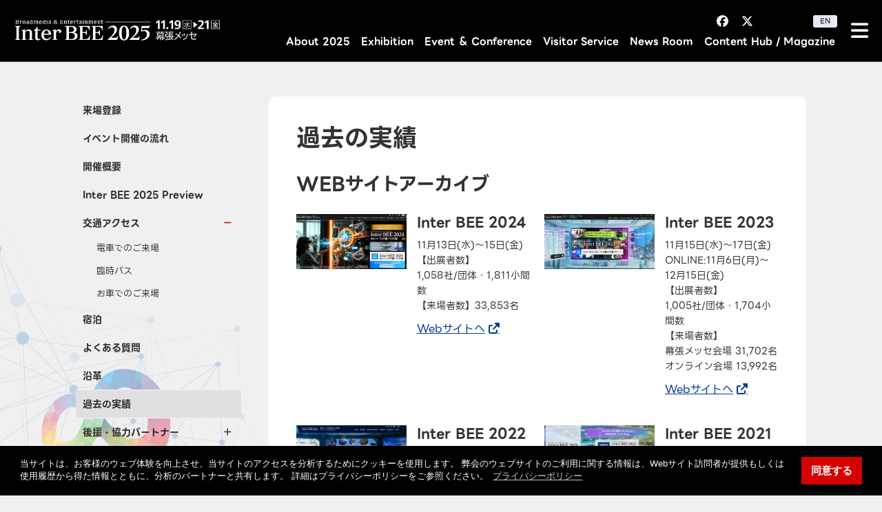

--- FILE ---
content_type: text/html; charset=UTF-8
request_url: https://www.inter-bee.com/ja/about/result/archive/
body_size: 77429
content:
    <!DOCTYPE html>
<html lang="ja" prefix="og: http://ogp.me/ns#">
<head>
<!-- Google Tag Manager -->
<script>(function(w,d,s,l,i){w[l]=w[l]||[];w[l].push({'gtm.start':
new Date().getTime(),event:'gtm.js'});var f=d.getElementsByTagName(s)[0],
j=d.createElement(s),dl=l!='dataLayer'?'&l='+l:'';j.async=true;j.src=
'https://www.googletagmanager.com/gtm.js?id='+i+dl;f.parentNode.insertBefore(j,f);
})(window,document,'script','dataLayer','GTM-N9G99Q3');</script>
<!-- End Google Tag Manager -->


<title>過去の実績 | コンテンツビジネスとプロフェッショナルのためのメディア総合展示会 Inter BEE 2025</title>
<meta charset="UTF-8">
<meta http-equiv="X-UA-Compatible" content="IE=Edge">
<meta name="format-detection" content="telephone=no">
<meta name="viewport" content="width=device-width, initial-scale=1, user-scalable=no" />
<meta name="description" content="61回目の開催を迎えるInter BEEは、音と映像、放送と通信の最前線を歩み続けてきた、日本を代表するメディアテクノロジー総合展です。その歴史は、業界の進化とともにあります。過去の実施報告書をご確認ください。">
<meta property="fb:app_id" content="3446475788779575">
<meta property="og:title" content="過去の実績 | コンテンツビジネスとプロフェッショナルのためのメディア総合展示会 Inter BEE 2025" />
<meta property="og:type" content="article" />
<meta property="og:url" content="https://www.inter-bee.com/ja/about/result/archive/" />
<meta property="og:image" content="https://www.inter-bee.com/assets/img/common/2025_visitors_ogp_ended.png?251106" />
<meta property="og:site_name" content="Inter BEE 2025｜コンテンツビジネスとプロフェッショナルのためのメディア総合展示会" />
<meta property="og:description" content="61回目の開催を迎えるInter BEEは、音と映像、放送と通信の最前線を歩み続けてきた、日本を代表するメディアテクノロジー総合展です。その歴史は、業界の進化とともにあります。過去の実施報告書をご確認ください。" />
<meta name="twitter:card" content="summary_large_image" />
<meta name="twitter:site" content="@Inter_BEE" />
<link rel="shortcut icon" href="../../../../favicon.ico" type="image/x-icon" />
<link rel="canonical" href="https://www.inter-bee.com/ja/about/result/archive/">
<link rel="stylesheet" href="../../../../assets/css/style.css?241107">
<link rel="stylesheet" href="https://use.fontawesome.com/releases/v7.0.0/css/all.css">
<link rel="stylesheet" href="https://fonts.googleapis.com/css?family=Roboto:900">
<link rel="preconnect" href="https://fonts.googleapis.com">
<link rel="preconnect" href="https://fonts.gstatic.com" crossorigin>

<link href="https://fonts.googleapis.com/css2?family=Noto+Sans+JP:wght@400;500;700&family=Outfit:wght@100..900&family=Zen+Kaku+Gothic+New:wght@400;500;700&display=swap" rel="stylesheet">
<!--  [Poppins] magazineで使用 -->
<link href="https://fonts.googleapis.com/css2?family=Poppins:wght@500;700&display=swap" rel="stylesheet">

<link rel="stylesheet" href="https://use.typekit.net/oon8rbv.css">
<script src="/assets/js/lib.js"></script>
<link href="../../../../assets/js/megamenu/megamenu.css?250512" rel="stylesheet" type="text/css">
<script src="../../../../assets/js/megamenu/megamenu.js"></script>
<link href="../../../../assets/js/slick/slick-theme.css?220301" rel="stylesheet" type="text/css">
<link href="../../../../assets/js/slick/slick.css" rel="stylesheet" type="text/css">
<script type="text/javascript" src="//cdn.jsdelivr.net/npm/slick-carousel@1.8.1/slick/slick.min.js"></script>
<link rel="stylesheet" type="text/css" href="https://cdn.jsdelivr.net/npm/cookieconsent@3/build/cookieconsent.min.css" />
<script src="https://cdn.jsdelivr.net/npm/cookieconsent@3/build/cookieconsent.min.js" data-cfasync="false"></script>
<link rel="stylesheet" href="../../../../assets/css/style_org.css?251112">
<link rel="stylesheet" href="../../../../assets/css/style_org2.css?251112">
<link rel="stylesheet" href="../../../../assets/css/faq_style.css">
<link rel="stylesheet" href="../../../../assets/css/style_add2025.css">


<!-- Jquery -->
<script src="https://cdnjs.cloudflare.com/ajax/libs/jquery-cookie/1.4.1/jquery.cookie.min.js"></script>

<!-- Common JS -->
<script>
  const userIp = "102.213.201.202";
</script>
<script src="/scripts/common.functions.js" type="text/javascript" charset="utf-8"></script>
<script src="/scripts/common.log.functions.js" type="text/javascript" charset="utf-8"></script>
<script src="/scripts/common.login.functions.js" type="text/javascript" charset="utf-8"></script>
<script src="/scripts/external.site.api.js" type="text/javascript" charset="utf-8"></script>
<script src="/scripts/common.config.js" type="text/javascript" charset="utf-8"></script>
<script src="/scripts/common.login.js" type="text/javascript" charset="utf-8"></script>

  <!-- Page JS -->
  <script src="/scripts/general_purpose.js"></script>

  <!-- 描画後に読み込ませるJSイベント (def: onload) -->
  <script>
    function scripts_inHtml() {
      // 追加したいものをここに記述 (return true はコメントアウトすること)
      return true;
    }
  </script>
</head>
    <body class="">
        <!-- body_s -->

<!-- Google Tag Manager (noscript) -->
<noscript><iframe src="https://www.googletagmanager.com/ns.html?id=GTM-N9G99Q3"
height="0" width="0" style="display:none;visibility:hidden"></iframe></noscript>
<!-- End Google Tag Manager (noscript) -->        <div id="fb-root"></div>
        <script async defer crossorigin="anonymous" src="https://connect.facebook.net/ja_JP/sdk.js#xfbml=1&version=v3.2"></script>
        

<script src="/assets/js/lazyload.min.js"></script>
<script src="/assets/js/mobile-menu-fix.js"></script>

<header class="c-header header_online">
  <h1 class="c-header__title with_place">    <a class="u-hover gnav_link" href="/ja/">
      <img src="/assets/img/common/logo_inter-bee_2025_wh.webp" alt="Inter BEE 2025 幕張メッセ：11月19日(水)～21日(金)" class="u-wh100p">
    </a>
  </h1>
  <div class="c-header__link">
    <div class="c-header__link_menu">
      <ul class="c-header__link__sns">
        <li class="c-header__link__sns__item">
          <a class="c-header__link__sns__item__link u-hover gnav_link" href="https://www.facebook.com/InterBEE.OfficialPage/" target="_blank">
            <i class="fa-brands fa-facebook-f"></i>
          </a>
        </li>
        <li class="c-header__link__sns__item">
          <a class="c-header__link__sns__item__link u-hover gnav_link" href="https://twitter.com/Inter_BEE?lang=ja" target="_blank">
            <i class="fa-brands fa-x-twitter"></i>
          </a>
        </li>
        <li class="c-header__link__sns__item">
          <a class="c-header__link__sns__item__link u-hover gnav_link" href="https://www.instagram.com/inter.bee/" target="_blank">
            <i class="fab fa-instagram"></i>
          </a>
        </li>
        <li class="c-header__link__sns__item">
          <a class="c-header__link__sns__item__link u-hover gnav_link" href="https://www.youtube.com/user/InterBEETV" target="_blank">
            <i class="fab fa-youtube"></i>
          </a>
        </li>

        <li class="c-header__link__sns__item">
          <a href="/en/" class="c-header__link__lang u-hover gnav_link">
            <span class="c-header__link__lang__text">EN</span>
          </a>
        </li>

                        
      </ul>
      <div class="menu-container c-global-navi">

        <div class="menu header_menu">
          <ul>


            <li class="menu_about">
              <a href="/ja/about/outline/" class="c-global-navi__item--current gnav_link">About 2025</a>
<ul class="normal-sub">
    <li><a href="/ja/about/visitor/" class="gnav_link">来場登録</a></li>
  <li><a href="/ja/forvisitors/event_flow/" class="gnav_link">イベント開催の流れ</a></li>
  <li><a href="/ja/about/outline/" class="gnav_link">開催概要</a></li>
  <li><a href="/ja/forvisitors/preview/" class="gnav_link">Inter BEE 2025 Preview</a></li>

  <li><a href="/ja/about/access/train/" class="gnav_link">交通アクセス</a></li>
    
  <li><a href="/ja/access/lodging/" class="gnav_link">宿泊</a></li>
  <li><a href="/ja/forvisitors/faq/" class="gnav_link">よくある質問</a></li>
  <li><a href="/ja/about/result/history/" class="gnav_link">沿革</a></li>
  <li><a href="/ja/about/result/archive/" class="gnav_link">過去の実績</a></li>

  <li><a href="/ja/about/partner/sponsor/" class="gnav_link">後援・協力パートナー</a></li>
  
  </ul>
            </li><!-- /menu_about -->



                        <li class="menu_exhibitors">
              <a href="/nj/exhibitor_info_ja/" class=" gnav_link">Exhibition</a>
<ul class="normal-sub">

  <!--  -->


  <li>
    <a href="/nj/exhibitor_info_ja/" class="gnav_link">Onsite</a>
    <ul class="sub_list specialevent">
      <li><a href="/ja/forvisitors/award/" class="gnav_link" target="_blank">INTER BEE AWARD</a></li>
      <li><a href="/nj/exhibitor_info_ja/" class="gnav_link">出展者一覧</a></li>
      <li><a href="/ja/forvisitors/exhibitor_info/search.html" class="gnav_link">出展・製品検索</a></li>

      
            <li><a href="/assets/dl/pdf/ja/BEE25_map_web_j.pdf" target="_blank" class="gnav_link">会場MAP(pdf)</a></li>
            <li><a href="/ja/forvisitors/exhibitors_voice/" class="gnav_link">幕張に向けた出展者の声</a></li>
      <li><a href="/ja/forvisitors/conference/seminar/" class="gnav_link">出展者セミナー</a></li>
      <li><a href="/ja/forvisitors/exhibitor_event/" class="gnav_link">出展者イベント</a></li>
      <li><a href="/ja/forvisitors/student_tours/" class="gnav_link">会場ツアー</a></li>
    </ul>
  </li>


  <!-- Online -->

  <li>
    <a href="/ja/online/exhibition/" class="gnav_link">Online</a>
    <ul class="sub_list specialevent">
      <li><a href="/ja/online/exhibition/" class="gnav_link">オンライン展示情報</a></li>
      <li><a href="/ja/forvisitors/outstanding_exhibitor/" class="gnav_link">Outstanding Exhibitor's Pages</a></li>
      <li><a href="/ja/online/exhibition/movie/" class="gnav_link">出展者プレゼン・デモ動画特集</a></li>
      <li><a href="/ja/online/exhibition/download/" class="gnav_link">出展者資料ダウンロード一覧</a></li>
          </ul>
  </li>

</ul><!-- /normal-sub -->            </li><!-- /menu_exhibitors -->





                                                                                                            


                                                            









                        <li class="menu_visitors">
              <a href="/ja/forvisitors/event_conference" class=" gnav_link">Event ＆ Conference</a>
<ul class="big_nav">
  <li class="column">

    <ul class="column_inner small">

      <li><a href="/ja/forvisitors/conference/" class="gnav_link">Conference Guide</a></li>
      <li><a href="https://reg.inter-bee.com/?act=Conferences&amp;func=Default&amp;event_id=29" class="gnav_link">コンファレンスタイムテーブル</a></li>
      <li><a href="/ja/forvisitors/conference/sessionlist/" class="gnav_link">全セッションリスト・検索</a></li>
      <li><a href="/ja/forvisitors/conference/sessionlist/archive.html" class="gnav_link">アーカイブセッションリスト</a></li>
      <li><a href="/ja/forvisitors/regist_conference/" class="gnav_link">聴講予約手順について</a></li>

      <li>
        <a href="/ja/forvisitors/conference/forum" class="gnav_link">INTER BEE FORUM</a>
        <ul class="sub_list specialevent">
          <li><a href="/ja/forvisitors/conference/forum/" class="gnav_link">基調講演</a></li>
          <li><a href="/ja/forvisitors/conference/forum_special/" class="gnav_link">特別講演</a></li>
          <li><a href="/ja/forvisitors/conference/seminar/" class="gnav_link">出展者セミナー</a></li>
        </ul>
      </li>

      <li>
        <a href="/ja/forvisitors/conference/jba_symposium/" class="gnav_link">民放技術報告会</a>
      </li>

    </ul>


    <ul class="column_inner big">


      <li>
        <a href="/ja/forvisitors/event_conference/" class="gnav_link">特別企画：展示&amp;セッション</a>
        <ul class="sub_list specialevent">
          <li><a href="/ja/forvisitors/conference/ignition/" class="gnav_link">INTER BEE IGNITION × DCEXPO</a></li>
          <li><a href="/ja/forvisitors/conference/ip_pavilion/" class="gnav_link">INTER BEE DX x IP PAVILION</a></li>
          <li><a href="/ja/forvisitors/conference/ip_pavilion/stydy_meeting/" class="gnav_link">INTER BEE DX x IP PAVILION 準備勉強会</a></li>
          <li><a href="/ja/forvisitors/conference/mediabiz/" class="gnav_link">INTER BEE MEDIA Biz</a></li>
          <li><a href="/ja/forvisitors/conference/creative/" class="gnav_link">INTER BEE CREATIVE</a></li>
          <li><a href="/ja/forvisitors/conference/cinema/" class="gnav_link">INTER BEE CINEMA</a></li>
        </ul>
      </li>


      <li>
        <a href="/ja/forvisitors/event_conference/" class="gnav_link">特別企画：デモ体験</a>

        <ul class="sub_list specialevent experience" class="gnav_link">
          <li><a href="/ja/forvisitors/conference/experience/demo" class="gnav_link"><span>INTER BEE EXPERIENCE</span>SRスピーカー体験デモ</a></li>
          <li><a href="/ja/forvisitors/conference/experience/listening" class="gnav_link">ヘッドフォン/マイクロフォン試聴体験</a></li>
        </ul>
      </li>


    </ul>

  </li>
</ul>            </li><!-- /menu_visitors -->
            

            <li class="menu_visitorservice">
              <a href="/ja/forvisitors/visitor_service/" class="gnav_link ">Visitor Service</a>
<ul class="normal-sub">
  <li><a href="/ja/forvisitors/gourmet_spot/grandprix/" class="gnav_link">ロケ弁</a></li>
    <li><a href="/ja/forvisitors/visitor_service/#coffee" class="gnav_link">コーヒーマルシェ</a></li>
  <li><a href="/ja/forvisitors/visitor_service/#stamprally" class="gnav_link">ARスタンプラリー</a></li>
  <li><a href="/ja/forvisitors/visitor_service/#youtuber" class="gnav_link">Streamer Lounge</a></li>
  <li><a href="/ja/forvisitors/visitor_service/#cloak" class="gnav_link">クローク</a></li>
  <li><a href="/ja/forvisitors/sp_service/" class="gnav_link">来場者特別サービス</a></li>
  <li><a href="/ja/about/access/bus/" class="gnav_link">高速バス運行</a></li>
</ul>            </li><!-- /menu_visitorservice -->


            <li class="menu_news">
              <a href="/ja/newsroom/information/" class=" gnav_link">News Room</a>
<ul>
  <li><a href="/ja/newsroom/information/" class="gnav_link">事務局からのお知らせ一覧</a></li>
  <li><a href="/ja/newsroom/pr/" class="gnav_link">出展者プレスリリース一覧</a></li>
  <li><a href="/ja/newsroom/media/" class="gnav_link">取材のご案内</a></li>
</ul>
            </li><!-- /menu_news -->



            <li class="menu_magazine">
              <a href="/ja/magazine/" class="gnav_link ">Content Hub / Magazine</a>
<ul class="normal-sub">
  <li><a href="/ja/magazine/" class="gnav_link">Magazine TOP</a>
    <ul class="sub_list">
      <li><a href="/ja/magazine/list.html" class="gnav_link">Magazine 一覧</a></li>
      <li><a href="/ja/magazine/list.html?category=special" class="gnav_link">Special</a></li>
      <li><a href="/ja/magazine/list.html?category=industry" class="gnav_link">Industry Curation</a></li>
      <li><a href="/ja/magazine/list.html?category=event" class="gnav_link">Event Report</a></li>
      <li><a href="/ja/mailmag_signup/" class="gnav_link">メールマガジン登録 </a></li>
    </ul>
  </li>
  <li><a href="https://www.inter-bee.com/ja/magazine/archive/1-index.html" class="gnav_link" target="_blank">Magazine Archive</a></li>
  <li><a href="/ja/magazine/nab_show_report/" class="gnav_link">NAB Show 2025 現地視察レポート</a></li>
  <li><a href="/ja/forexhibitors/conference/ignition_pitch/" class="gnav_link">INTER BEE IGNITION × DCEXPO<br>スタートアップリバースピッチ（配信）</a></li>
</ul>
            </li><!-- /menu_magazine -->


                                    

            

            

                                    

            <li class="c-header__link__sns__item  sp">
              <a href="/en/" class="c-header__link__lang u-hover gnav_link">
                <span class="c-header__link__lang__text">EN</span>
              </a>
            </li>


            <li class="c-header__link__sns__item cont  sp">
              <a class="c-header__link__sns__item__link u-hover gnav_link" href="https://www.facebook.com/InterBEE.OfficialPage/" target="_blank">
                <i class="fa-brands fa-facebook-f"></i>
              </a>
              <a class="c-header__link__sns__item__link u-hover gnav_link" href="https://twitter.com/Inter_BEE?lang=ja" target="_blank">
                <i class="fa-brands fa-x-twitter"></i>
              </a>
              <a class="c-header__link__sns__item__link u-hover gnav_link" href="https://www.instagram.com/inter.bee/" target="_blank">
                <i class="fab fa-instagram"></i>
              </a>
              <a class="c-header__link__sns__item__link u-hover gnav_link" href="https://www.youtube.com/user/InterBEETV" target="_blank">
                <i class="fab fa-youtube"></i>
              </a>
            </li>

          </ul>
        </div><!-- /menu -->

      </div><!-- /menu-container -->
    </div><!-- /c-header__link_menu -->


            



    <div class="menu-container c-global-navi pc_sidenav">
      

      <div class="menu sidenav">
        <ul>

          <li class="menu_about select_pc">
            <a href="/ja/about/outline/" class="c-global-navi__item--current gnav_link">About 2025</a>
<ul class="normal-sub">
    <li><a href="/ja/about/visitor/" class="gnav_link">来場登録</a></li>
  <li><a href="/ja/forvisitors/event_flow/" class="gnav_link">イベント開催の流れ</a></li>
  <li><a href="/ja/about/outline/" class="gnav_link">開催概要</a></li>
  <li><a href="/ja/forvisitors/preview/" class="gnav_link">Inter BEE 2025 Preview</a></li>

  <li><a href="/ja/about/access/train/" class="gnav_link">交通アクセス</a></li>
    
  <li><a href="/ja/access/lodging/" class="gnav_link">宿泊</a></li>
  <li><a href="/ja/forvisitors/faq/" class="gnav_link">よくある質問</a></li>
  <li><a href="/ja/about/result/history/" class="gnav_link">沿革</a></li>
  <li><a href="/ja/about/result/archive/" class="gnav_link">過去の実績</a></li>

  <li><a href="/ja/about/partner/sponsor/" class="gnav_link">後援・協力パートナー</a></li>
  
  </ul>
          </li><!-- /menu_about -->


                                                  





          <li class="menu_exhibitors select_pc menu-dropdown-icon">
            <a href="/nj/exhibitor_info_ja/" class=" gnav_link">Exhibition</a>
<ul class="normal-sub">

  <!--  -->


  <li>
    <a href="/nj/exhibitor_info_ja/" class="gnav_link">Onsite</a>
    <ul class="sub_list specialevent">
      <li><a href="/ja/forvisitors/award/" class="gnav_link" target="_blank">INTER BEE AWARD</a></li>
      <li><a href="/nj/exhibitor_info_ja/" class="gnav_link">出展者一覧</a></li>
      <li><a href="/ja/forvisitors/exhibitor_info/search.html" class="gnav_link">出展・製品検索</a></li>

      
            <li><a href="/assets/dl/pdf/ja/BEE25_map_web_j.pdf" target="_blank" class="gnav_link">会場MAP(pdf)</a></li>
            <li><a href="/ja/forvisitors/exhibitors_voice/" class="gnav_link">幕張に向けた出展者の声</a></li>
      <li><a href="/ja/forvisitors/conference/seminar/" class="gnav_link">出展者セミナー</a></li>
      <li><a href="/ja/forvisitors/exhibitor_event/" class="gnav_link">出展者イベント</a></li>
      <li><a href="/ja/forvisitors/student_tours/" class="gnav_link">会場ツアー</a></li>
    </ul>
  </li>


  <!-- Online -->

  <li>
    <a href="/ja/online/exhibition/" class="gnav_link">Online</a>
    <ul class="sub_list specialevent">
      <li><a href="/ja/online/exhibition/" class="gnav_link">オンライン展示情報</a></li>
      <li><a href="/ja/forvisitors/outstanding_exhibitor/" class="gnav_link">Outstanding Exhibitor's Pages</a></li>
      <li><a href="/ja/online/exhibition/movie/" class="gnav_link">出展者プレゼン・デモ動画特集</a></li>
      <li><a href="/ja/online/exhibition/download/" class="gnav_link">出展者資料ダウンロード一覧</a></li>
          </ul>
  </li>

</ul><!-- /normal-sub -->          </li>
          <li class="menu_visitors select_pc">
            <a href="/ja/forvisitors/event_conference" class=" gnav_link">Event ＆ Conference</a>
<ul class="big_nav">
  <li class="column">

    <ul class="column_inner small">

      <li><a href="/ja/forvisitors/conference/" class="gnav_link">Conference Guide</a></li>
      <li><a href="https://reg.inter-bee.com/?act=Conferences&amp;func=Default&amp;event_id=29" class="gnav_link">コンファレンスタイムテーブル</a></li>
      <li><a href="/ja/forvisitors/conference/sessionlist/" class="gnav_link">全セッションリスト・検索</a></li>
      <li><a href="/ja/forvisitors/conference/sessionlist/archive.html" class="gnav_link">アーカイブセッションリスト</a></li>
      <li><a href="/ja/forvisitors/regist_conference/" class="gnav_link">聴講予約手順について</a></li>

      <li>
        <a href="/ja/forvisitors/conference/forum" class="gnav_link">INTER BEE FORUM</a>
        <ul class="sub_list specialevent">
          <li><a href="/ja/forvisitors/conference/forum/" class="gnav_link">基調講演</a></li>
          <li><a href="/ja/forvisitors/conference/forum_special/" class="gnav_link">特別講演</a></li>
          <li><a href="/ja/forvisitors/conference/seminar/" class="gnav_link">出展者セミナー</a></li>
        </ul>
      </li>

      <li>
        <a href="/ja/forvisitors/conference/jba_symposium/" class="gnav_link">民放技術報告会</a>
      </li>

    </ul>


    <ul class="column_inner big">


      <li>
        <a href="/ja/forvisitors/event_conference/" class="gnav_link">特別企画：展示&amp;セッション</a>
        <ul class="sub_list specialevent">
          <li><a href="/ja/forvisitors/conference/ignition/" class="gnav_link">INTER BEE IGNITION × DCEXPO</a></li>
          <li><a href="/ja/forvisitors/conference/ip_pavilion/" class="gnav_link">INTER BEE DX x IP PAVILION</a></li>
          <li><a href="/ja/forvisitors/conference/ip_pavilion/stydy_meeting/" class="gnav_link">INTER BEE DX x IP PAVILION 準備勉強会</a></li>
          <li><a href="/ja/forvisitors/conference/mediabiz/" class="gnav_link">INTER BEE MEDIA Biz</a></li>
          <li><a href="/ja/forvisitors/conference/creative/" class="gnav_link">INTER BEE CREATIVE</a></li>
          <li><a href="/ja/forvisitors/conference/cinema/" class="gnav_link">INTER BEE CINEMA</a></li>
        </ul>
      </li>


      <li>
        <a href="/ja/forvisitors/event_conference/" class="gnav_link">特別企画：デモ体験</a>

        <ul class="sub_list specialevent experience" class="gnav_link">
          <li><a href="/ja/forvisitors/conference/experience/demo" class="gnav_link"><span>INTER BEE EXPERIENCE</span>SRスピーカー体験デモ</a></li>
          <li><a href="/ja/forvisitors/conference/experience/listening" class="gnav_link">ヘッドフォン/マイクロフォン試聴体験</a></li>
        </ul>
      </li>


    </ul>

  </li>
</ul>          </li><!-- /menu_visitors -->

          <li class="menu_visitorservice select_pc">
            <a href="/ja/forvisitors/visitor_service/" class="gnav_link ">Visitor Service</a>
<ul class="normal-sub">
  <li><a href="/ja/forvisitors/gourmet_spot/grandprix/" class="gnav_link">ロケ弁</a></li>
    <li><a href="/ja/forvisitors/visitor_service/#coffee" class="gnav_link">コーヒーマルシェ</a></li>
  <li><a href="/ja/forvisitors/visitor_service/#stamprally" class="gnav_link">ARスタンプラリー</a></li>
  <li><a href="/ja/forvisitors/visitor_service/#youtuber" class="gnav_link">Streamer Lounge</a></li>
  <li><a href="/ja/forvisitors/visitor_service/#cloak" class="gnav_link">クローク</a></li>
  <li><a href="/ja/forvisitors/sp_service/" class="gnav_link">来場者特別サービス</a></li>
  <li><a href="/ja/about/access/bus/" class="gnav_link">高速バス運行</a></li>
</ul>          </li><!-- /menu_visitorservice -->


          
          <li class="menu_magazine select_pc">
            <a href="/ja/magazine/" class="gnav_link ">Content Hub / Magazine</a>
<ul class="normal-sub">
  <li><a href="/ja/magazine/" class="gnav_link">Magazine TOP</a>
    <ul class="sub_list">
      <li><a href="/ja/magazine/list.html" class="gnav_link">Magazine 一覧</a></li>
      <li><a href="/ja/magazine/list.html?category=special" class="gnav_link">Special</a></li>
      <li><a href="/ja/magazine/list.html?category=industry" class="gnav_link">Industry Curation</a></li>
      <li><a href="/ja/magazine/list.html?category=event" class="gnav_link">Event Report</a></li>
      <li><a href="/ja/mailmag_signup/" class="gnav_link">メールマガジン登録 </a></li>
    </ul>
  </li>
  <li><a href="https://www.inter-bee.com/ja/magazine/archive/1-index.html" class="gnav_link" target="_blank">Magazine Archive</a></li>
  <li><a href="/ja/magazine/nab_show_report/" class="gnav_link">NAB Show 2025 現地視察レポート</a></li>
  <li><a href="/ja/forexhibitors/conference/ignition_pitch/" class="gnav_link">INTER BEE IGNITION × DCEXPO<br>スタートアップリバースピッチ（配信）</a></li>
</ul>
          </li><!-- /menu_magazine -->


          <li class="menu_news select_pc">
            <a href="/ja/newsroom/information/" class=" gnav_link">News Room</a>
<ul>
  <li><a href="/ja/newsroom/information/" class="gnav_link">事務局からのお知らせ一覧</a></li>
  <li><a href="/ja/newsroom/pr/" class="gnav_link">出展者プレスリリース一覧</a></li>
  <li><a href="/ja/newsroom/media/" class="gnav_link">取材のご案内</a></li>
</ul>
          </li><!-- /menu_news -->




          


          

                    <li class="c-header__link__sns__item  sp">
            <a href="/en/" class="c-header__link__lang u-hover gnav_link">
              <span class="c-header__link__lang__text">EN</span>
            </a>
          </li>


          <li class="c-header__link__sns__item cont  sp">
            <a class="c-header__link__sns__item__link u-hover gnav_link" href="https://www.facebook.com/InterBEE.OfficialPage/" target="_blank">
              <i class="fa-brands fa-facebook-f"></i>
            </a>
            <a class="c-header__link__sns__item__link u-hover gnav_link" href="https://twitter.com/Inter_BEE?lang=ja" target="_blank">
              <i class="fa-brands fa-x-twitter"></i>
            </a>
            <a class="c-header__link__sns__item__link u-hover gnav_link" href="https://www.instagram.com/inter.bee/" target="_blank">
              <i class="fab fa-instagram"></i>
            </a>
            <a class="c-header__link__sns__item__link u-hover gnav_link" href="https://www.youtube.com/user/InterBEETV" target="_blank">
              <i class="fab fa-youtube"></i>
            </a>
          </li>


        </ul>
      </div><!-- /menu sidenav-->
    </div><!-- /menu-container -->
  </div>
</header>





        <div class="l-2column-contents">

              <aside class="l-2column-contents__sub">

    

          <ul class="c-side-navi">
        <li class="c-side-navi__item">
          <a href="/ja/about/visitor/" class="c-side-navi__item__link ">来場登録</a>
        </li>
        <li class="c-side-navi__item">
          <a href="/ja/forvisitors/event_flow/" class="c-side-navi__item__link ">イベント開催の流れ</a>
        </li>
        <li class="c-side-navi__item">
          <a href="/ja/about/outline/" class="c-side-navi__item__link ">開催概要</a>
        </li>
        <li class="c-side-navi__item">
          <a href="/ja/forvisitors/preview/" class="c-side-navi__item__link ">Inter BEE 2025 Preview</a>
        </li>
        <li class="c-side-navi__item">
          <span class="c-side-navi__item__trigger js-accordion-trigger is-active">交通アクセス</span>
          <ul class="c-side-navi__item__child-list js-accordion">
            <li class="c-side-navi__item__child-list__item">
              <a href="/ja/about/access/train/" class="c-side-navi__item__child-list__item__link ">電車でのご来場</a>
            </li>
            <li class="c-side-navi__item__child-list__item">
              <a href="/ja/about/access/bus/" class="c-side-navi__item__child-list__item__link ">臨時バス</a>
            </li>
            <li class="c-side-navi__item__child-list__item">
              <a href="/ja/about/access/car/" class="c-side-navi__item__child-list__item__link ">お車でのご来場</a>
            </li>
          </ul>
        </li>
        <li class="c-side-navi__item">
          <a href="/ja/forvisitors/lodging/" class="c-side-navi__item__link ">宿泊</a>
        </li>
        <li class="c-side-navi__item">
          <a href="/ja/forvisitors/faq/" class="c-side-navi__item__link ">よくある質問</a>
        </li>
        <li class="c-side-navi__item">
          <a href="/ja/about/result/history/" class="c-side-navi__item__link ">沿革</a>
        </li>
        <li class="c-side-navi__item">
          <a href="/ja/about/result/archive/" class="c-side-navi__item__link ">過去の実績</a>
        </li>
        <li class="c-side-navi__item">
          <span class="c-side-navi__item__trigger js-accordion-trigger ">後援・協力パートナー</span>
          <ul class="c-side-navi__item__child-list js-accordion ">
            <li class="c-side-navi__item__child-list__item">
              <a href="/ja/about/partner/sponsor/" class="c-side-navi__item__child-list__item__link ">後援・協力</a>
            </li>
            <li class="c-side-navi__item__child-list__item">
              <a href="/ja/about/partner/global/" class="c-side-navi__item__child-list__item__link ">グローバルパートナー</a>
            </li>
            <li class="c-side-navi__item__child-list__item">
              <a href="/ja/about/partner/media/" class="c-side-navi__item__child-list__item__link ">メディアパートナー</a>
            </li>
          </ul>
        </li>
      </ul>

      
        
        
    


    


    

    
    

    

    

    


  </aside>


  <script>
    $(".l-2column-contents__sub").find("a").each(function(index, element) {
      var href = $(this).attr("href");
      // console.log(href);

      if (href == '/ja/about/result/archive/') {
        $(this).addClass("is-current");
        $(this).parents(".c-side-navi__item").find(".js-accordion-trigger").addClass("is-active");
      }
    })
  </script>

            <main class="l-2column-contents__main">

                <article>

                    <h2 class="c-contents-title">過去の実績</h2>
                    <h3 class="c-section-title">WEBサイトアーカイブ</h3>
                    <section class="u-mb70pc u-mb30sp">
                        <ul class="about-site-archive">

                            <li class="about-site-archive__item">
                                <div class="about-site-archive__item__thumbnail">
                                    <img src="../../../../assets/img/about/result/about_result_2024.jpg" alt="IMG" class="u-wh100p">
                                </div>
                                <div class="about-site-archive__item__data">
                                    <p class="about-site-archive__item__title">Inter BEE 2024</p>
                                    <p class="about-site-archive__item__text">
                                        11月13日(水)～15日(金)<br>
                                        【出展者数】<br>
                                        1,058社/団体・1,811小間数<br>
                                        【来場者数】33,853名</p>
                                    <div class="about-site-archive__item__link">
                                        <a href="https://www.inter-bee.com/2024/ja/" class="c-text-link" target="_blank">Webサイトへ</a>
                                    </div>
                                </div>
                            </li>


                            <li class="about-site-archive__item">
                                <div class="about-site-archive__item__thumbnail">
                                    <img src="../../../../assets/img/about/result/about_result_2023.jpg" alt="IMG" class="u-wh100p">
                                </div>
                                <div class="about-site-archive__item__data">
                                    <p class="about-site-archive__item__title">Inter BEE 2023</p>
                                    <p class="about-site-archive__item__text">
                                        11月15日(水)～17日(金) <br>ONLINE:11月6日(月)～12月15日(金)<br>
                                        【出展者数】<br>1,005社/団体・1,704小間数<br>
                                        【来場者数】<br>幕張メッセ会場 31,702名<br>オンライン会場 13,992名</p>
                                    <div class="about-site-archive__item__link">
                                        <a href="https://2023.inter-bee.com/ja/" class="c-text-link" target="_blank">Webサイトへ</a>
                                    </div>
                                </div>
                            </li>


                            <li class="about-site-archive__item">
                                <div class="about-site-archive__item__thumbnail">
                                    <img src="../../../../assets/img/about/result/about_result_2022.jpg" alt="IMG" class="u-wh100p">
                                </div>
                                <div class="about-site-archive__item__data">
                                    <p class="about-site-archive__item__title">Inter BEE 2022</p>
                                    <p class="about-site-archive__item__text">
                                        11月16日(水)～18日(金) <br>ONLINE:～12月23日(金)<br>
                                        【出展者数】<br>810社/団体・1,391小間数<br>
                                        【来場者数】<br>幕張メッセ会場 26,901名<br>オンライン会場 12,383名</p>
                                    <div class="about-site-archive__item__link">
                                        <a href="https://2022.inter-bee.com/ja/" class="c-text-link" target="_blank">Webサイトへ</a>
                                    </div>
                                </div>
                            </li>


                            <li class="about-site-archive__item">
                                <div class="about-site-archive__item__thumbnail">
                                    <img src="../../../../assets/img/about/result/about_result_2021.jpg" alt="IMG" class="u-wh100p">
                                </div>
                                <div class="about-site-archive__item__data">
                                    <p class="about-site-archive__item__title">Inter BEE 2021</p>
                                    <p class="about-site-archive__item__text">11月17日(水)～19日(金) <br>ONLINE:～12月17日(金)<br>【出展者数】<br>495社/団体・749小間数<br>【来場者数】<br>幕張メッセ会場 18,308名<br>オンライン会場 12.995名</p>
                                    <div class="about-site-archive__item__link">
                                        <a href="https://2021.inter-bee.com/ja/" class="c-text-link" target="_blank">Webサイトへ</a>
                                    </div>
                                </div>
                            </li>


                            <li class="about-site-archive__item">
                                <div class="about-site-archive__item__thumbnail">
                                    <img src="../../../../assets/img/about/result/about_result_2020.jpg" alt="IMG" class="u-wh100p">
                                </div>
                                <div class="about-site-archive__item__data">
                                    <p class="about-site-archive__item__title">Inter BEE 2020 ONLINE</p>
                                    <p class="about-site-archive__item__text">11月18日(水)～20日(金)<br>【出展者数】140社<br>【来場者数】21,056名</p>
                                    <div class="about-site-archive__item__link">
                                        <a href="https://2020.inter-bee.com/ja/online/" class="c-text-link" target="_blank">Webサイトへ</a>
                                    </div>
                                </div>
                            </li>

                            <li class="about-site-archive__item">
                                <div class="about-site-archive__item__thumbnail">
                                    <img src="../../../../assets/img/about/result/about_result_2019.jpg" alt="IMG" class="u-wh100p">
                                </div>
                                <div class="about-site-archive__item__data">
                                    <p class="about-site-archive__item__title">Inter BEE 2019</p>
                                    <p class="about-site-archive__item__text">11月13日(水)～15日(金)<br>【出展者数】1,158社<br>【来場者数】40,375名</p>
                                    <div class="about-site-archive__item__link">
                                        <a href="https://www.inter-bee.com/2019/ja/" class="c-text-link" target="_blank">Webサイトへ</a>
                                    </div>
                                </div>
                            </li>
                            <li class="about-site-archive__item">
                                <div class="about-site-archive__item__thumbnail">
                                    <img src="../../../../assets/img/about/result/about_result_2018.jpg" alt="IMG" class="u-wh100p">
                                </div>
                                <div class="about-site-archive__item__data">
                                    <p class="about-site-archive__item__title">Inter BEE 2018</p>
                                    <p class="about-site-archive__item__text">11月14日(水)～16日(金)<br>【出展者数】1,152社<br>【来場者数】40,839名</p>
                                    <div class="about-site-archive__item__link">
                                        <a href="https://www.inter-bee.com/2018/ja/" class="c-text-link" target="_blank">Webサイトへ</a>
                                    </div>
                                </div>
                            </li>
                        </ul>
                    </section>

                    <h3 class="c-section-title">REVIEW <span>(報告書)</span></h3>
                    <section class="u-mb70pc u-mb30sp">
                        <ul class="about-catalog-archive">

                            <li class="about-catalog-archive__item">
                                <div class="about-catalog-archive__item__thumbnail">
                                    <img class="shadow" src="../../../../assets/img/about/result/review2024_dl.jpg" alt="IMG"  class="u-wh100p shadow">
                                </div>
                                <div class="about-catalog-archive__item__data">
                                    <p class="about-catalog-archive__item__title">Inter BEE 2024</p>
                                    <div class="about-catalog-archive__item__link">
                                    <a href="../../../../assets/dl/pdf/ja/BEE24_Review_j.pdf?250227" download="" class="c-text-link">PDFダウンロード</a>
                                    </div>
                                </div>
                            </li>

                             <li class="about-catalog-archive__item">
                                <div class="about-catalog-archive__item__thumbnail">
                                    <img src="../../../../assets/img/about/result/review2023_dl.jpg" alt="IMG" class="u-wh100p shadow">
                                </div>
                                <div class="about-catalog-archive__item__data">
                                    <p class="about-catalog-archive__item__title">Inter BEE 2023</p>
                                    <div class="about-catalog-archive__item__link">
                                        <a href="../../../../assets/dl/pdf/ja/BEE23_Review_j.pdf" download="" class="c-text-link">PDFダウンロード</a>
                                    </div>
                                </div>
                            </li>

                            <li class="about-catalog-archive__item">
                                <div class="about-catalog-archive__item__thumbnail">
                                    <img src="../../../../assets/img/about/result/review2022_dl.jpg" alt="IMG" class="u-wh100p shadow">
                                </div>
                                <div class="about-catalog-archive__item__data">
                                    <p class="about-catalog-archive__item__title">Inter BEE 2022</p>
                                    <div class="about-catalog-archive__item__link">
                                        <a href="../../../../assets/dl/pdf/ja/BEE22_Review_j.pdf" download="" class="c-text-link">PDFダウンロード</a>
                                    </div>
                                </div>
                            </li>

                            <li class="about-catalog-archive__item">
                                <div class="about-catalog-archive__item__thumbnail">
                                    <img src="../../../../assets/img/about/result/review2021_dl.jpg" alt="IMG" class="u-wh100p shadow">
                                </div>
                                <div class="about-catalog-archive__item__data">
                                    <p class="about-catalog-archive__item__title">Inter BEE 2021</p>
                                    <div class="about-catalog-archive__item__link">
                                        <a href="../../../../assets/dl/pdf/ja/BEE21_Review_j.pdf" download="" class="c-text-link">PDFダウンロード</a>
                                    </div>
                                </div>
                            </li>

                            <li class="about-catalog-archive__item">
                                <div class="about-catalog-archive__item__thumbnail">
                                    <img src="../../../../assets/img/about/result/review2020_dl.jpg" alt="IMG" class="u-wh100p shadow">
                                </div>
                                <div class="about-catalog-archive__item__data">
                                    <p class="about-catalog-archive__item__title">Inter BEE 2020 ONLINE</p>
                                    <div class="about-catalog-archive__item__link">
                                        <a href="../../../../assets/dl/pdf/ja/BEE20_Review_j.pdf" download="" class="c-text-link">PDFダウンロード</a>
                                    </div>
                                </div>
                            </li>
                            <li class="about-catalog-archive__item">
                                <div class="about-catalog-archive__item__thumbnail">
                                    <img src="../../../../assets/img/about/result/review2019_dl.jpg" alt="IMG" class="u-wh100p shadow">
                                </div>
                                <div class="about-catalog-archive__item__data">
                                    <p class="about-catalog-archive__item__title">Inter BEE 2019</p>
                                    <div class="about-catalog-archive__item__link">
                                        <a href="../../../../assets/dl/pdf/ja/BEE19_Review_j.pdf" download="" class="c-text-link">PDFダウンロード</a>
                                    </div>
                                </div>
                            </li>
                            <li class="about-catalog-archive__item">
                                <div class="about-catalog-archive__item__thumbnail">
                                    <img src="../../../../assets/img/about/result/review2018_dl.jpg" alt="IMG" class="u-wh100p shadow">
                                </div>
                                <div class="about-catalog-archive__item__data">
                                    <p class="about-catalog-archive__item__title">Inter BEE 2018</p>
                                    <div class="about-catalog-archive__item__link">
                                        <a href="../../../../assets/dl/pdf/ja/BEE18_Review_j.pdf" download="" class="c-text-link">PDFダウンロード</a>
                                    </div>
                                </div>
                            </li>
                            <li class="about-catalog-archive__item">
                                <div class="about-catalog-archive__item__thumbnail">
                                    <img src="../../../../assets/img/about/result/review2017_dl.jpg" alt="IMG" class="u-wh100p shadow">
                                </div>
                                <div class="about-catalog-archive__item__data">
                                    <p class="about-catalog-archive__item__title">Inter BEE 2017</p>
                                    <div class="about-catalog-archive__item__link">
                                        <a href="../../../../assets/dl/pdf/ja/BEE17_Review_j.pdf" download="" class="c-text-link">PDFダウンロード</a>
                                    </div>
                                </div>
                            </li>
                            <li class="about-catalog-archive__item">
                                <div class="about-catalog-archive__item__thumbnail">
                                    <img src="../../../../assets/img/about/result/archive001.jpg" alt="IMG" class="u-wh100p shadow">
                                </div>
                                <div class="about-catalog-archive__item__data">
                                    <p class="about-catalog-archive__item__title">Inter BEE 2016</p>
                                    <div class="about-catalog-archive__item__link">
                                        <a href="../../../../assets/dl/pdf/ja/BEE16_Review_j.pdf" download="" class="c-text-link">PDFダウンロード</a>
                                    </div>
                                </div>
                            </li>
                            <li class="about-catalog-archive__item">
                                <div class="about-catalog-archive__item__thumbnail">
                                    <img src="../../../../assets/img/about/result/archive02.jpg" alt="IMG" class="u-wh100p shadow">
                                </div>
                                <div class="about-catalog-archive__item__data">
                                    <p class="about-catalog-archive__item__title">Inter BEE 2015</p>
                                    <div class="about-catalog-archive__item__link">
                                        <a href="../../../../assets/dl/pdf/ja/BEE15_Review_j.pdf" download="" class="c-text-link">PDFダウンロード</a>
                                    </div>
                                </div>
                            </li>
                            <li class="about-catalog-archive__item">
                                <div class="about-catalog-archive__item__thumbnail">
                                    <img src="../../../../assets/img/about/result/archive03.jpg" alt="IMG" class="u-wh100p shadow">
                                </div>
                                <div class="about-catalog-archive__item__data">
                                    <p class="about-catalog-archive__item__title">Inter BEE 2014</p>
                                    <div class="about-catalog-archive__item__link">
                                        <a href="../../../../assets/dl/pdf/ja/BEE14_Review_j.pdf" download="" class="c-text-link">PDFダウンロード</a>
                                    </div>
                                </div>
                            </li>
                            <li class="about-catalog-archive__item">
                                <div class="about-catalog-archive__item__thumbnail">
                                    <img src="../../../../assets/img/about/result/archive04.jpg" alt="IMG" class="u-wh100p shadow">
                                </div>
                                <div class="about-catalog-archive__item__data">
                                    <p class="about-catalog-archive__item__title">Inter BEE 2013</p>
                                    <div class="about-catalog-archive__item__link">
                                        <a href="../../../../assets/dl/pdf/ja/BEE13_Review_j.pdf" download="" class="c-text-link">PDFダウンロード</a>
                                    </div>
                                </div>
                            </li>
                            <li class="about-catalog-archive__item">
                                <div class="about-catalog-archive__item__thumbnail">
                                    <img src="../../../../assets/img/about/result/archive05.jpg" alt="IMG" class="u-wh100p shadow">
                                </div>
                                <div class="about-catalog-archive__item__data">
                                    <p class="about-catalog-archive__item__title">Inter BEE 2012</p>
                                    <div class="about-catalog-archive__item__link">
                                        <a href="../../../../assets/dl/pdf/ja/BEE12_Review_j.pdf" download="" class="c-text-link">PDFダウンロード</a>
                                    </div>
                                </div>
                            </li>
                            <li class="about-catalog-archive__item">
                                <div class="about-catalog-archive__item__thumbnail">
                                    <img src="../../../../assets/img/about/result/archive06.jpg" alt="IMG" class="u-wh100p shadow">
                                </div>
                                <div class="about-catalog-archive__item__data">
                                    <p class="about-catalog-archive__item__title">Inter BEE 2011</p>
                                    <div class="about-catalog-archive__item__link">
                                        <a href="../../../../assets/dl/pdf/ja/BEE11_Review_j.pdf" download="" class="c-text-link">PDFダウンロード</a>
                                    </div>
                                </div>
                            </li>
                        </ul>
                    </section>
                    <a href="https://www.inter-bee.com/ja/forexhibitors/result/" class="c-button c-button--next wid40">前回実績はこちら</a>

                </article>
            </main>
        </div>
        <footer class="c-footer online-footer">
      <div class="c-sns sns_area">
      <div class="c-sns__container">
        <div class="c-sns__wrap">
          <span class="c-sns__hash-tag">#interbee</span>
          <ul class="c-sns__list">
            <li class="c-sns__list__item">
              <a class="c-sns__list__item__link u-hover footer_link" href="https://www.facebook.com/InterBEE.OfficialPage/" target="_blank">
                <i class="fa-brands fa-facebook"></i>
              </a>
            </li>
            <li class="c-sns__list__item">
              <a class="c-sns__list__item__link u-hover footer_link" href="https://twitter.com/Inter_BEE?lang=ja" target="_blank">
                <i class="fa-brands fa-square-x-twitter"></i>
              </a>
            </li>
            <li class="c-sns__list__item">
              <a class="c-sns__list__item__link u-hover footer_link" href="https://www.instagram.com/inter.bee/" target="_blank">
                <i class="fa-brands fa-square-instagram"></i>
              </a>
            </li>
            <li class="c-sns__list__item">
              <a class="c-sns__list__item__link u-hover footer_link" href="https://www.youtube.com/user/InterBEETV" target="_blank">
                <i class="fab fa-youtube"></i>
              </a>
            </li>
          </ul>
        </div>


        
              </div>
    </div><!-- c-sns sns_area -->
    <!-- </div> -->
    <div class="c-footer__body">


    <div id="scroll_cont" class="fix_button_cont">
            <a href="#" class="c-footer__totop_merge u-hover footer_link"></a>
    </div>


    <nav class="menu_footer">
      <ul class="first_grid_cont">

        <!--       <li class="menu_regist">
            <a href="https://reg.jesa.or.jp/?act=Form&event_id=15" class="c-header__link__pre-regist u-hover" target="_blank">
              <span class="c-header__link__pre-regist__text">来場事前登録</span>
            </a>
          </li> -->
        <!-- /menu_regist -->

        <li class="menu_about">
          <h3>About 2025</h3>
          <ul class="normal-sub">
            <li><a href="/ja/about/visitor/" class="footer_link">来場登録</a></li>
            <li><a href="/ja/forvisitors/event_flow/" class="footer_link">イベント開催の流れ</a></li>
            <li><a href="/ja/about/outline/" class="footer_link">開催概要</a></li>
            <li><a href="/ja/forvisitors/preview/" class="footer_link">Inter BEE 2025 Preview</a></li>

            <li><a href="/ja/about/access/train/" class="footer_link">交通アクセス</a></li>
                                    <li><a href="/ja/access/lodging/" class="footer_link">宿泊</a></li>
            <li><a href="/ja/forvisitors/faq/" class="footer_link">よくある質問</a></li>
            <li><a href="/ja/about/result/history/" class="footer_link">沿革</a></li>
            <li><a href="/ja/about/result/archive/" class="footer_link">過去の実績</a></li>

            <li><a href="/ja/about/partner/sponsor/" class="footer_link">後援・協力パートナー</a></li>
                      </ul>
        </li><!-- /menu_about -->

        <li class="menu_exhibition">
          <h3>Exhibition</h3>
          <ul class="normal-sub">
            <li>
              <a href="/nj/exhibitor_info_ja/" class="footer_link">Onsite</a>
              <ul class="sub_list specialevent">
                <li><a href="/ja/forvisitors/award/" class="footer_link" target="_blank">INTER BEE AWARD</a></li>
                <li><a href="/nj/exhibitor_info_ja/" class="footer_link">出展者一覧</a></li>
                <li><a href="/ja/forvisitors/exhibitor_info/search.html" class="footer_link">出展・製品検索</a></li>

                
                                <li><a href="/assets/dl/pdf/ja/BEE25_map_web_j.pdf" target="_blank" class="footer_link">会場MAP(pdf)</a></li>
                                <li><a href="/ja/forvisitors/exhibitors_voice/" class="footer_link">幕張に向けた出展者の声</a></li>
                <li><a href="/ja/forvisitors/conference/seminar/" class="footer_link">出展者セミナー</a></li>
                <li><a href="/ja/forvisitors/exhibitor_event/" class="footer_link">出展者イベント</a></li>
                <li><a href="/ja/forvisitors/student_tours/" class="footer_link">会場ツアー</a></li>
              </ul>
            </li>

            <!-- Online -->
            <li>
              <a href="/ja/online/exhibition/" class="footer_link">Online</a>
              <ul class="sub_list specialevent">
                <li><a href="/ja/online/exhibition/" class="footer_link">オンライン展示情報</a></li>
                <li><a href="/ja/forvisitors/outstanding_exhibitor/" class="footer_link">Outstanding Exhibitor's Pages</a></li>
                <li><a href="/ja/online/exhibition/movie/" class="footer_link">出展者プレゼン・デモ動画特集</a></li>
                <li><a href="/ja/online/exhibition/download/" class="footer_link">出展者資料ダウンロード一覧</a></li>
                              </ul>
            </li>

          </ul><!-- /normal-sub -->
        </li>



        <li class="menu_visitors">
          <h3>Event ＆ Conference</h3>

          <div>
            <ul class="normal-sub">
              <li><a href="/ja/forvisitors/conference/" class="footer_link">Conference Guide</a></li>
              <li><a href="https://reg.inter-bee.com/?act=Conferences&amp;func=Default&amp;event_id=29" class="footer_link">コンファレンスタイムテーブル</a></li>
              <li><a href="/ja/forvisitors/conference/sessionlist/" class="footer_link">全セッションリスト・検索</a></li>
              <li><a href="/ja/forvisitors/conference/sessionlist/archive.html" class="footer_link">アーカイブセッションリスト</a></li>
              <li><a href="/ja/forvisitors/regist_conference/" class="footer_link">聴講予約手順について</a></li>

              <li>
                <a href="/ja/forvisitors/conference/forum" class="footer_link">INTER BEE FORUM</a>
                <ul class="sub_list specialevent">
                  <li><a href="/ja/forvisitors/conference/forum/" class="footer_link">基調講演</a></li>
                  <li><a href="/ja/forvisitors/conference/forum_special/" class="footer_link">特別講演</a></li>
                  <li><a href="/ja/forvisitors/conference/seminar/" class="footer_link">出展者セミナー</a></li>
                </ul>
              </li>
              <li>
                <a href="/ja/forvisitors/conference/jba_symposium/" class="footer_link">民放技術報告会</a>
              </li>
            </ul>

            <ul class="normal-sub">
              <li>
                <a href="/ja/forvisitors/event_conference/" class="footer_link">特別企画：展示&amp;セッション</a>
                <ul class="sub_list specialevent">
                  <li><a href="/ja/forvisitors/conference/ignition/" class="footer_link">INTER BEE IGNITION × DCEXPO</a></li>
                  <li><a href="/ja/forvisitors/conference/ip_pavilion/" class="footer_link">INTER BEE DX x IP PAVILION</a></li>
                  <li><a href="/ja/forvisitors/conference/ip_pavilion/stydy_meeting/" class="footer_link">INTER BEE DX x IP PAVILION 準備勉強会</a></li>
                  <li><a href="/ja/forvisitors/conference/mediabiz/" class="footer_link">INTER BEE MEDIA Biz</a></li>
                  <li><a href="/ja/forvisitors/conference/creative/" class="footer_link">INTER BEE CREATIVE</a></li>
                  <li><a href="/ja/forvisitors/conference/cinema/" class="footer_link">INTER BEE CINEMA</a></li>
                </ul>
              </li>

              <li>
                <a href="/ja/forvisitors/event_conference/" class="footer_link">特別企画：デモ体験</a>
                <ul class="sub_list specialevent experience" class="footer_link">
                  <li><a href="/ja/forvisitors/conference/experience/demo" class="footer_link"><span>INTER BEE EXPERIENCE</span>SRスピーカー体験デモ</a></li>
                  <li><a href="/ja/forvisitors/conference/experience/listening" class="footer_link">ヘッドフォン/マイクロフォン試聴体験</a></li>
                </ul>
              </li>
            </ul>
          </div>
        </li><!-- /menu_visitors -->


        <li class="menu_service">
          <h3>Visitor Service</h3>
          <ul class="normal-sub">
            <li><a href="/ja/forvisitors/gourmet_spot/grandprix/" class="footer_link">ロケ弁</a></li>
                        <li><a href="/ja/forvisitors/visitor_service/#coffee" class="footer_link">コーヒーマルシェ</a></li>
            <li><a href="/ja/forvisitors/visitor_service/#stamprally" class="footer_link">ARスタンプラリー</a></li>
            <li><a href="/ja/forvisitors/visitor_service/#youtuber" class="footer_link">Streamer Lounge</a></li>
            <li><a href="/ja/forvisitors/visitor_service/#cloak" class="footer_link">クローク</a></li>
            <li><a href="/ja/forvisitors/sp_service/" class="footer_link">来場者特別サービス</a></li>
            <li><a href="/ja/about/access/bus/" class="gnav_link">高速バス運行</a></li>
          </ul>
        </li>
      </ul>

      <ul class="second_grid_cont">

        <li class="menu_news">
          <h3>News Room</h3>
          <ul>
            <li><a href="/ja/newsroom/information/" class="footer_link">事務局からのお知らせ一覧</a></li>
                        <li><a href="/ja/newsroom/pr/" class="footer_link">出展者プレスリリース一覧</a></li>
                                    <li><a href="/ja/newsroom/media/" class="footer_link">取材のご案内</a></li>
                      </ul>
        </li><!-- /menu_news -->


        <li class="menu_magazine">
          <h3>Content Hub / Magazine</h3>
          <ul class="normal-sub">
            <li><a href="/ja/magazine/" class="footer_link">Magazine TOP</a>
              <ul class="sub_list">
                <li><a class="footer_link" href="/ja/magazine/list.html">Magazine 一覧</a></li>
                <li><a class="footer_link" href="/ja/magazine/list.html?category=special">Special</a></li>
                <li><a class="footer_link" href="/ja/magazine/list.html?category=industry">Industry Curation</a></li>
                <li><a class="footer_link" href="/ja/magazine/list.html?category=event">Event Report</a></li>
              </ul>
            </li>
            <li><a href="https://www.inter-bee.com/ja/magazine/archive/1-index.html" target="_blank" class="footer_link">Magazine Archive</a></li>
            <li><a href="/ja/magazine/nab_show_report/" class="footer_link">NAB Show 2025 現地視察レポート</a></li>
            <li><a href="/ja/forexhibitors/conference/ignition_pitch/" class="footer_link">INTER BEE IGNITION × DCEXPO<br>スタートアップリバースピッチ（配信）</a></li>
          </ul>
        </li><!-- /menu_magazine -->


        <li class="menu_download">
          <h3>Download</h3>
          <ul>
            <li><a href="/ja/download/" class="footer_link">資料ダウンロード</a></li>
            <li><a href="/ja/download/review/" class="footer_link">REVIEW</a></li>
          </ul>
        </li><!-- /menu_download -->



        <li class="menu_exhibitors">
          <h3>For Exhibitors</h3>

          <ul class="column_big">
            <li class="column_big_list">
              <ul class="column_inner">
                <li>
                  <a href="/ja/forexhibitors/why_exhibit/appeal/" class="footer_link">Why Inter BEE?</a>
                  <ul class="sub_list">
                    <li><a href="/ja/forexhibitors/why_exhibit/appeal/" class="footer_link">アピールポイント</a></li>
                    <li><a href="/ja/forexhibitors/why_exhibit/promotion/" class="footer_link">来場誘致施策 / プロモーション</a></li>
                    <li><a href="https://www.inter-bee.com/redirect/?callback_id=online_briefing_form" target="_blank" class="footer_link">出展募集説明会動画</a></li>
                  </ul>
                </li>

                <li><a href="/ja/forexhibitors/result/" class="footer_link">前回実績</a></li>

                <li>
                  <a href="/ja/forexhibitors/category/audio/" class="footer_link">出展部門/出展対象品目</a>
                  <ul class="sub_list">
                    <li><a href="/ja/forexhibitors/category/" class="footer_link">出展部門一覧表・出展部門検索</a></li>
                    <li><a href="/ja/forexhibitors/category/audio/" class="footer_link">プロオーディオ部門</a></li>
                    <li><a href="/ja/forexhibitors/category/entertainment/" class="footer_link">エンターテインメント/ライティング部門</a></li>
                    <li><a href="/ja/forexhibitors/category/creation/" class="footer_link">映像制作/放送関連機材部門</a></li>
                    <li><a href="/ja/forexhibitors/category/media/" class="footer_link">メディア・ソリューション部門</a></li>
                  </ul>
                </li>

                <li>
                  <a href="/ja/forexhibitors/exhibition/price/" class="footer_link">出展規程</a>
                  <ul class="sub_list">
                    <li><a href="/ja/forexhibitors/exhibition/price/" class="footer_link">小間の規格・料金</a></li>
                    <li><a href="/ja/forexhibitors/exhibition/section/" class="footer_link">出展部門・小間形態</a></li>
                    <li><a href="/ja/forexhibitors/exhibition/request/" class="footer_link">出展申込方法</a></li>
                    <li><a href="/ja/forexhibitors/exhibition/request/flow/" class="footer_link">出展申込フロー</a></li>
                    <li><a href="/ja/forexhibitors/exhibition/bylaw/" class="footer_link">留意事項・規約</a></li>
                  </ul>
                </li>

                <li>
                  <a href="/ja/forexhibitors/online/overview/" class="footer_link">オンライン出展者ページ</a>
                  <ul class="sub_list">
                    <li><a href="/ja/forexhibitors/online/overview/" class="footer_link">出展者詳細ぺージ機能</a></li>
                    <li><a href="/ja/forexhibitors/online/online_only/" class="footer_link">オンライン限定出展</a></li>
                    <li><a href="/ja/forexhibitors/exhibition/sample/detail_sample.html" target="_blank" class="footer_link">出展者詳細ページサンプル</a></li>
                  </ul>
                </li>
              </ul><!-- column_inner -->
            </li><!-- column_big_list -->

            <li class="column_big_list">
              <ul class="column_inner">
                <li>
                  <a href="/ja/forexhibitors/optional_services/advertising_menu/" class="footer_link">オプションサービス</a>
                  <ul class="sub_list">
                    <li><a href="/ja/forexhibitors/optional_services/award/" class="footer_link">INTER BEE AWARD</a></li>
                    <li><a href="/ja/forexhibitors/optional_services/advertising_menu/" class="footer_link">広告メニュー</a></li>
                    <li><a href="/ja/forexhibitors/optional_services/lead_acquisition_menu/" class="footer_link">リード獲得メニュー</a></li>
                    <li><a href="/ja/forexhibitors/optional_services/networking_lounge" class="footer_link">ルームレンタル</a></li>
                    <li><a href="/ja/forexhibitors/optional_services/exhibitor_seminar/" class="footer_link">出展者セミナー</a></li>
                    <li><a href="/ja/forexhibitors/optional_services/invitation/" class="footer_link">案内状</a></li>
                    <li><a href="/ja/forexhibitors/optional_services/package_display/" class="footer_link">パッケージディスプレイ</a></li>
                    <li><a href="/ja/forexhibitors/optional_services/promotion/" class="footer_link">情報発信</a></li>
                                        <li><a href="/ja/forexhibitors/supplier/" class="footer_link">サプライヤー募集</a></li>
                  </ul>
                </li>

                <li>
                  <a href="/ja/forexhibitors/conference/ignition_pitch/" class="footer_link">INTER BEE IGNITION × DCEXPO<br>スタートアップリバースピッチ（配信）</a>
                </li>

                <li>
                  <a href="/ja/forexhibitors/conference/mediabiz/" class="footer_link">特別企画出展案内</a>
                  <ul class="sub_list">
                    <li>
                      <a href="/ja/forexhibitors/special_events/" class="footer_link"> 特別企画一覧</a>
                    </li>
                    <li>
                      <a href="/ja/forexhibitors/conference/mediabiz/" class="footer_link">INTER BEE MEDIA Biz</a>
                      <a href="/ja/forexhibitors/conference/mediabiz_marketing/" class="footer_link">-動画マーケティングエリア</a>
                    </li>
                    <li>
                      <a href="/ja/forexhibitors/conference/creative/" class="footer_link">INTER BEE CREATIVE<br>-ステージプレゼン＆製品展示エリア</a>
                    </li>
                    <li>
                      <a href="/ja/forexhibitors/conference/experience/demo/" class="footer_link">INTER BEE EXPERIENCE</a>
                      <a href="/ja/forexhibitors/conference/experience/demo/" class="footer_link">-SRスピーカー体験デモ</a>
                      <a href="/ja/forexhibitors/conference/experience/listening/" class="footer_link">-ヘッドフォン/マイクロフォン試聴体験展示</a>
                    </li>
                    <li>
                      <a href="/ja/forexhibitors/conference/ignition/" class="footer_link">INTER BEE IGNITION &times; DCEXPO</a>
                      <a href="/ja/forexhibitors/conference/ignition_startup/" class="footer_link">-スタートアップ＆ユニバーシティエリア</a>
                    </li>
                    <li><a href="/ja/forexhibitors/conference/ip_pavilion/" class="footer_link">INTER BEE DX x IP PAVILION</a></li>
                    <li><a href="/ja/forexhibitors/conference/cinema/" class="footer_link">INTER BEE CINEMA</a></li>
                                      </ul>
                </li>

                <li><a href="/ja/forexhibitors/schedule/" class="footer_link">スケジュール</a></li>
                <li><a href="/application-form/ja/main/" target="_blank" class="footer_link">出展申込フォーム</a></li>
                                <li><a href="/ja/contact_exhibitor/" class="footer_link">お問い合わせ</a></li>

                                <li><a href="https://exb.jesa.or.jp/interbee/admin/auth/login" target="_blank" class="footer_link">出展者専用サイト</a></li>
                
              </ul><!-- column_inner -->
            </li><!-- column_big_list -->
          </ul><!-- column_big -->
        </li><!-- menu_exhibitors -->





        
      </ul>
    </nav><!-- /menu_footer -->


    <ul class="sns_cont pc_cont">
      <li class="c-header__link__sns__item">
        <a class="c-header__link__sns__item__link u-hover gnav_link" href="https://www.facebook.com/InterBEE.OfficialPage/" target="_blank">
          <img src="/assets/img/top/footer_fb.webp" alt="Inter BEE 2025 facebook">
        </a>
      </li>
      <li class="c-header__link__sns__item">
        <a class="c-header__link__sns__item__link u-hover gnav_link" href="https://twitter.com/Inter_BEE?lang=ja" target="_blank">
          <img src="/assets/img/top/footer_x.webp" alt="Inter BEE 2025 x">
        </a>
      </li>
      <li class="c-header__link__sns__item">
        <a class="c-header__link__sns__item__link u-hover gnav_link" href="https://www.instagram.com/inter.bee/" target="_blank">
          <img src="/assets/img/top/footer_insta.webp" alt="Inter BEE 2025 instagram">
        </a>
      </li>
      <li class="c-header__link__sns__item">
        <a class="c-header__link__sns__item__link u-hover gnav_link" href="https://www.youtube.com/user/InterBEETV" target="_blank">
          <img src="/assets/img/top/footer_youtube.webp" alt="Inter BEE 2025 youtube">
        </a>
      </li>
    </ul>

    <div class="flex_cont">
      <div>
        <ul class="c-footer__body__navi">
          <li class="c-footer__body__navi__item">
            <a href="/ja/contact/" class="c-footer__body__navi__item__link u-hover footer_link">お問い合わせ</a>
          </li>
          <li class="c-footer__body__navi__item">
            <a href="/ja/terms/" class="c-footer__body__navi__item__link u-hover footer_link">利用規約</a>
          </li>
          <li class="c-footer__body__navi__item">
            <a href="/ja/privacy/" class="c-footer__body__navi__item__link u-hover footer_link">プライバシーポリシー</a>
          </li>
          <li class="c-footer__body__navi__item">
            <a href="/ja/sitemap/" class="c-footer__body__navi__item__link u-hover footer_link">サイトマップ</a>
          </li>
          <li class="c-footer__body__navi__item">
            <a href="/ja/web-accessibility/" class="c-footer__body__navi__item__link u-hover footer_link">WEBアクセシビリティ</a>
          </li>
          <li class="c-footer__body__navi__item">
            <a href="/ja/company/" class="c-footer__body__navi__item__link u-hover footer_link">主催・運営団体</a>
          </li>
        </ul>
        <small class="c-footer__body__copyright pc_cont">All Rights Reserved By Japan Electronics Show Association</small>
      </div>
      <figure>
        <img src="/assets/img/top/footerlogo_2025.webp" alt="Inter BEE 2025 幕張メッセ">
      </figure>
      <ul class="sns_cont tab_cont">
        <li class="c-header__link__sns__item">
          <a class="c-header__link__sns__item__link u-hover gnav_link" href="https://www.facebook.com/InterBEE.OfficialPage/" target="_blank">
            <img src="/assets/img/top/footer_fb.webp" alt="Inter BEE 2025 facebook">
          </a>
        </li>
        <li class="c-header__link__sns__item">
          <a class="c-header__link__sns__item__link u-hover gnav_link" href="https://twitter.com/Inter_BEE?lang=ja" target="_blank">
            <img src="/assets/img/top/footer_x.webp" alt="Inter BEE 2025 x">
          </a>
        </li>
        <li class="c-header__link__sns__item">
          <a class="c-header__link__sns__item__link u-hover gnav_link" href="https://www.instagram.com/inter.bee/" target="_blank">
            <img src="/assets/img/top/footer_insta.webp" alt="Inter BEE 2025 instagram">
          </a>
        </li>
        <li class="c-header__link__sns__item">
          <a class="c-header__link__sns__item__link u-hover gnav_link" href="https://www.youtube.com/user/InterBEETV" target="_blank">
            <img src="/assets/img/top/footer_youtube.webp" alt="Inter BEE 2025 youtube">
          </a>
        </li>
      </ul>
      <small class="c-footer__body__copyright tab_cont">All Rights Reserved By Japan Electronics Show Association</small>

    </div>
    <!-- flex_cont -->
  </div>
</footer>


<script type="text/javascript">
  window.cookieconsent.initialise({
    "palette": {
      "popup": {
        "background": "#000"
      },
      "button": {
        "background": "#d50000",
        "text": "#ffffff"
      }
    },
    "content": {
      "message": "当サイトは、お客様のウェブ体験を向上させ、当サイトのアクセスを分析するためにクッキーを使用します。\n弊会のウェブサイトのご利用に関する情報は、Webサイト訪問者が提供もしくは使用履歴から得た情報とともに、分析のパートナーと共有します。\n詳細はプライバシーポリシーをご参照ください。",
      "dismiss": "同意する",
      "link": "プライバシーポリシー",
      "href": "/ja/privacy/"
    }
  });
</script>


<!-- ↓↓↓↓ 250217 ページトップボタン復活のためにmain.jsコメントアウト外し ↓↓↓↓ -->
<script src="/assets/js/main.js?230313"></script>


<!--.l_footer-->        <!-- body_e -->    </body>

</html>

--- FILE ---
content_type: text/css
request_url: https://www.inter-bee.com/assets/js/megamenu/megamenu.css?250512
body_size: 4002
content:
/*
- Name: megamenu.js - style.css
- Version: 1.0
- Latest update: 29.01.2016.
- Author: Mario Loncarek
- Author web site: http://marioloncarek.com
*/

/* Ã¢â‚¬â€œÃ¢â‚¬â€œÃ¢â‚¬â€œÃ¢â‚¬â€œÃ¢â‚¬â€œÃ¢â‚¬â€œÃ¢â‚¬â€œÃ¢â‚¬â€œÃ¢â‚¬â€œÃ¢â‚¬â€œÃ¢â‚¬â€œÃ¢â‚¬â€œÃ¢â‚¬â€œÃ¢â‚¬â€œÃ¢â‚¬â€œÃ¢â‚¬â€œÃ¢â‚¬â€œÃ¢â‚¬â€œÃ¢â‚¬â€œÃ¢â‚¬â€œÃ¢â‚¬â€œÃ¢â‚¬â€œÃ¢â‚¬â€œÃ¢â‚¬â€œÃ¢â‚¬â€œÃ¢â‚¬â€œÃ¢â‚¬â€œÃ¢â‚¬â€œÃ¢â‚¬â€œÃ¢â‚¬â€œÃ¢â‚¬â€œÃ¢â‚¬â€œÃ¢â‚¬â€œÃ¢â‚¬â€œÃ¢â‚¬â€œÃ¢â‚¬â€œÃ¢â‚¬â€œÃ¢â‚¬â€œÃ¢â‚¬â€œÃ¢â‚¬â€œÃ¢â‚¬â€œÃ¢â‚¬â€œÃ¢â‚¬â€œÃ¢â‚¬â€œÃ¢â‚¬â€œÃ¢â‚¬â€œÃ¢â‚¬â€œÃ¢â‚¬â€œÃ¢â‚¬â€œÃ¢â‚¬â€œ
Screen style's
Ã¢â‚¬â€œÃ¢â‚¬â€œÃ¢â‚¬â€œÃ¢â‚¬â€œÃ¢â‚¬â€œÃ¢â‚¬â€œÃ¢â‚¬â€œÃ¢â‚¬â€œÃ¢â‚¬â€œÃ¢â‚¬â€œÃ¢â‚¬â€œÃ¢â‚¬â€œÃ¢â‚¬â€œÃ¢â‚¬â€œÃ¢â‚¬â€œÃ¢â‚¬â€œÃ¢â‚¬â€œÃ¢â‚¬â€œÃ¢â‚¬â€œÃ¢â‚¬â€œÃ¢â‚¬â€œÃ¢â‚¬â€œÃ¢â‚¬â€œÃ¢â‚¬â€œÃ¢â‚¬â€œÃ¢â‚¬â€œÃ¢â‚¬â€œÃ¢â‚¬â€œÃ¢â‚¬â€œÃ¢â‚¬â€œÃ¢â‚¬â€œÃ¢â‚¬â€œÃ¢â‚¬â€œÃ¢â‚¬â€œÃ¢â‚¬â€œÃ¢â‚¬â€œÃ¢â‚¬â€œÃ¢â‚¬â€œÃ¢â‚¬â€œÃ¢â‚¬â€œÃ¢â‚¬â€œÃ¢â‚¬â€œÃ¢â‚¬â€œÃ¢â‚¬â€œÃ¢â‚¬â€œÃ¢â‚¬â€œÃ¢â‚¬â€œÃ¢â‚¬â€œÃ¢â‚¬â€œÃ¢â‚¬â€œ */

.menu-container {
    width: 100%;
    margin: 0 auto;
    /* background: rgb(0 0 0); */
    /* background: linear-gradient(90deg, rgb(37 147 236) 0%, rgb(148 76 252) 100%); */
    /*    font-family: Roboto, sans-serif;*/
    font-weight: 700;
    align-items: center;
    background: inherit;
    display: inline;
}

/* Ã£Æ’ÂÃ£Æ’Â³Ã£Æ’ÂÃ£Æ’Â¼Ã£â€šÂ¬Ã£Æ’Â¼Ã£Æ’Â¡Ã£Æ’â€¹Ã£Æ’Â¥Ã£Æ’Â¼Ã£ÂÂ®Ã¦â€“Â¹Ã£ÂÂ®Ã£Æ’Â¡Ã£Æ’â€¹Ã£Æ’Â¥Ã£Æ’Â¼Ã£ÂÂ¯Ã©ÂÅ¾Ã¨Â¡Â¨Ã§Â¤Âº */
.menu-container .sidenav ul{
    display:none;
}

.menu-container.pc_sidenav .sidenav .gnav_link + .big_nav{
    display: block!important;
    /* width: max-content; */
    /* width: 100%; */
}

.menu_visitors .gnav_link + .big_nav .column{
    flex-direction: row;
}

.menu_visitors .gnav_link + .big_nav .column .column_inner.big{display: block;width: 50%;/* width: 100%; */}

.menu-container .sidenav ul.show-on-mobile{
    display:block;
    position: relative;
    width: 100%;
    background: #000;
    /* position: absolute; */
    
    /* Ã¥â€¡ÂºÃ¥Â±â€¢Ã¥â€¹Å¸Ã©â€ºâ€ Ã§â€Â¨ */
    background: #fff;
}

.menu-container.pc_sidenav .sidenav ul.show-on-mobile{
    display: flex;
    flex-wrap: wrap;
    justify-content: flex-start;
    width: 740px;
    right: -20px;
    overflow-y: auto;
    height: 700px;
    top: -20px;
    padding: 30px 70px 25px 25px;
    z-index: 2;
    /* height: calc(100% - 20px); */
    height: 100%;
    overflow-y: auto;
    position: fixed;
    top: 0;
    background: #212121d4;
}

.menu-container.pc_sidenav .sidenav .show-on-mobile:after{
        content: "";
        width: 100%;
        height: 500%;
        position: fixed;
        left: 0;
        top: 0;
        display: block;
        background-color: rgb(0, 0, 0, 0.45);
        z-index: -2;
}

.menu-container.pc_sidenav .sidenav ul.show-on-mobile + li{
    max-width:200px;
}


.pc_sidenav .show-on-mobile li {
    /* width: 35%; */
    float: initial;
    position: relative;
    /* max-width: 280px; */
    line-height: 1.4;
    margin-right: 15px;
}

.pc_sidenav .show-on-mobile li.select_pc{
    margin-bottom:20px;
}

.pc_sidenav .show-on-mobile li.menu_visitors{
    width: 280px;
}

.pc_sidenav .show-on-mobile li.menu_exhibitors{
    /* 250217Ã¥â€¡ÂºÃ¥Â±â€¢Ã¥â€¹Å¸Ã©â€ºâ€  */
    /* height: 570px; */
    width: 100%;
}

.pc_sidenav .show-on-mobile li.menu_visitors,
.pc_sidenav .show-on-mobile li.menu_magazine,
.pc_sidenav .show-on-mobile li.menu_news{
    height: 350px;
}

.pc_sidenav .show-on-mobile li.menu_visitors{
    height: 500px;
}

.pc_sidenav .show-on-mobile li.menu_magazine{
    height: 405px;
}

.en .pc_sidenav .show-on-mobile li.menu_visitors,
.en .pc_sidenav .show-on-mobile li.menu_magazine{
    /* height: 200px; */
}

.en .pc_sidenav .show-on-mobile li.menu_magazine{
    height:320px
}

.pc_sidenav .show-on-mobile li.menu_visitors{
    width: 100%;
}

.pc_sidenav>.show-on-mobile>li{
    
}

.pc_sidenav .show-on-mobile > li::nth-child(n+4){
    margin-top:30px;
}


.menu-container.c-global-navi.pc_sidenav{
    width: max-content;
    margin: 0 0 0 5px;
}

.menu-container.c-global-navi.pc_sidenav:has(.show-on-mobile){/* width: 90%; *//* margin-top: 2000px; */position: relative;}

.menu-container h1,
.menu-container .c-header__link__lang {
    display: none;
}
/* 
.menu-container .header_cont{
    display: flex;
    justify-content: flex-end;
    width: 100%;
    flex-wrap: wrap;
}

.menu-container .header_cont .menu{
    width: 100%;
}

.menu-container .header_cont .c-header__link{
    margin-left: auto;
} */

.menu-mobile {
    /* display: none; */
}

.menu-mobile:after {
    content: "\f0c9";
    font-weight: 900;
    font-family: "Font Awesome 5 Free";
    font-size: 1.7rem;
    padding: 0;
    top: 20%;
}

/* Ã£â€šÂµÃ£â€šÂ¤Ã£Æ’â€°Ã£Æ’Å Ã£Æ’â€œÃ¥Â±â€¢Ã©â€“â€¹Ã¦â„¢â€šÃ£ÂÂ®Ã£â€šÂ¢Ã£â€šÂ¤Ã£â€šÂ³Ã£Æ’Â³Ã¥Â¤â€°Ã¦â€ºÂ´ */
.menu-mobile.active:after{
    content: "\f00d";
    color:#fff;
}

.menu-dropdown-icon:before {
    content: "\f067";
    font-weight: 900;
    font-family: "Font Awesome 5 Free";
    display: none;
    cursor: pointer;
    float: right;
    padding: 19px;
    color: #fff;
}

.menu a {
    color: #fff;
    position: sticky;
    z-index: 3;
}

.menu>ul {
    margin: 0 auto;
    width: 100%;
    list-style: none;
    padding: 0;
    position: relative; */
    /* IF .menu position=relative -> ul = container width, ELSE ul = 100% width */
    box-sizing: border-box;
    /* display: flex;
    justify-content: space-between; */
}

.menu>ul:before,
.menu>ul:after {
    content: "";
    display: table;
}

.menu>ul:after {
    clear: both;
}

.menu>ul>li {
    float: left;
    background: unset;
    padding: 0;
    margin: 0;
}

.menu>ul>li a {
    text-decoration: none;
    /* padding: 1.5em 3em; */
    font-weight: 700;
    padding: 0px 7px;
    display: block;
    cursor: pointer !important;
    /* font-size: .9rem; */
}
/*Ã¢â€ â€œ 240906 TEST*/
/*.menu>ul>li.menu_login {
    display: none;
}*/

.exhibition_detail_page .header_online_sp .menu>ul>li a {
    pointer-events: none;
}


.menu>ul>li>ul {
    display: none;
    width: 100%;
    background: rgba(0, 0, 0, 0.75);
    padding: 10px 20px 20px 20px;
    position: absolute;
    z-index: 99;
    left: 0;
    margin: 0;
    list-style: none;
    box-sizing: border-box;
}

.en .menu>ul>li>ul{
    /* left: 115px; */
    width: 90%;
}

.pc_sidenav .menu>ul>li>ul{
    background:initial;
    border-top: solid 3px #d50000;
}

.menu>ul>li>ul.big_nav{
    margin-top:2px;
}

.menu>ul>li>ul:before,
.menu>ul>li>ul:after {
    content: "";
    display: table;
}

.menu>ul>li>ul:after {
    clear: both;
}

.menu>ul>li>ul>li {
    margin: 0;
    padding-bottom: 0;
    list-style: none;
    width: 25%;
    background: none;
    float: left;
}

.menu>ul>li>ul>li a {
    color: #fff;
    padding: 7px 0;
    width: 95%;
    display: block;
    margin-bottom: 20px;
    /*    border-bottom: 1px solid #fff;
    border-top: 1px solid #fff;*/
}

/*.menu > ul > li > ul > li > ul {
    display: block;
    padding: 0;
    margin: 0 0 0 5px;
    list-style: none;
    box-sizing: border-box;
    border-left: solid 1px #fff;
}*/

.menu>ul>li>ul>li>ul:before,
.menu>ul>li>ul>li>ul:after {
    content: "";
    display: table;
}

.menu>ul>li>ul>li>ul:after {
    clear: both;
}

/*.menu > ul > li > ul > li > ul > li {
    float: left;
    width: 100%;
    padding: 5px 0;
    margin: 0;
    font-size: .8em;
}

.menu > ul > li > ul > li > ul > li a {
    border: 0;
    padding: 0 0 0 10px;
    margin-bottom: 0;
    font-weight: normal;
}*/

.menu>ul>li>ul.normal-sub {
    /*Ã§Â¢ÂºÃ¨ÂªÂÃ§â€Â¨*/
    /*    display: block!important;*/
    width: 310px;
    left: auto;
      padding: 9px 20px;
    /* display: block; */
    margin-top: 2px;
}

/*来場登録ボタン非表示による右にずれを調整*/
.menu>ul>li.menu_magazine>ul.normal-sub {
    right: -60px;
}

.pc_sidenav .menu>ul>li>ul.normal-sub{
    /* width: 250px; */
    padding: 5px;
    width: 280px;
    margin-right: 15px;
}

.pc_sidenav .normal-sub,
.menu-container .sidenav .pc_sidenav .big_nav{
    display: block!important;
    position: relative;
}

.en .menu>ul>li.menu_access>ul.normal-sub{
    width:100%;
}

.menu>ul>li.menu_access>ul.normal-sub {
    right: 0;
    width: 250px;
}

.menu>ul>li.menu_news>ul.normal-sub {
    /* right: -90px; */
}

.menu>ul>li>ul.normal-sub>li {
    width: 100%;
    margin-right: 0;
}

.menu>ul>li>ul.normal-sub>li a {
    border: 0;
    padding: 10px 0;
    margin: 0;
    font-size: 0.94rem;
}

.pc_sidenav .menu>ul>li>ul.normal-sub>li a{
    padding: 4px;
}

.en .pc_sidenav .menu>ul>li>ul.normal-sub>li a{
       padding: 5px 4px 10px;
}

.pc_sidenav .menu>ul>li>ul.normal-sub>li ul.sub_list a{
    padding: 0 5px;
}
.pc_sidenav .menu>ul>li>ul.normal-sub>li ul.sub_list a > span{
    display:block;
}


.menu>ul>li>ul.normal-sub>li>ul>li>a {
    border: 0;
    padding: 3px 0 0px 10px;
    margin: 0;
    font-size: .9rem;
}

.menu a.nolink {
    pointer-events: none;
    color: #4f4f4f;
}

/*.menu > ul > li.menu_exhibitors > ul.big_nav{
    display: block!important;
}
*/

.menu>ul>li>ul.big_nav>li.column {
    display: flex;
    width: 100%;
    flex-wrap: wrap;
}

.menu>ul>li>ul.big_nav>li.column>ul.column_inner {
    width: 33%;
    /*3Ã£â€šÂ«Ã£Æ’Â©Ã£Æ’Â */
    /*width: 49%;*/
    /*2Ã£â€šÂ«Ã£Æ’Â©Ã£Æ’Â */
}

.pc_sidenav .menu>ul>li>ul.big_nav>li.column>ul.column_inner.small{
    /* width: 250px; */
    display: block;
    width: 50%;
}
.menu>ul>li>ul.big_nav>li.column>ul.column_inner.small{
    width: 270px;
}

.en .c-header__link_menu .menu>ul>li.menu_visitors>ul.big_nav>li.column>ul.column_inner.small{
    width: 45%;
}

.column.menu_visitors .column_inner.small{
    width: 45%;
}

.menu>ul>li>ul.big_nav>li.column>ul.column_inner.big{
    width: 55%;
}
/*Ã§â€°Â¹Ã¥Ë†Â¥Ã¤Â¼ÂÃ§â€Â»Ã¥Â¢â€”Ã£ÂË†Ã£â€šâ€¹Ã£ÂÂ¾Ã£ÂÂ§Ã§â€°Â¹Ã¥Ë†Â¥Ã¥Â¯Â¾Ã¥Â¿Å“*/
/*.menu > ul > li.menu_exhibitors > ul.big_nav{
    width: 600px;
    left: 183px;
}
.menu > ul > li.menu_exhibitors > ul.big_nav > li.column > ul.column_inner {
    width: 50%;
}*/
/*Ã§â€°Â¹Ã¥Ë†Â¥Ã¤Â¼ÂÃ§â€Â»Ã¥Â¢â€”Ã£ÂË†Ã£â€šâ€¹Ã£ÂÂ¾Ã£ÂÂ§Ã§â€°Â¹Ã¥Ë†Â¥Ã¥Â¯Â¾Ã¥Â¿Å“ end*/

.menu>ul>li>ul.big_nav a {
    margin: 0;
}

.menu li ul.sub_list {
    display: block;
    padding: 0;
    margin: 0 0 5px 5px;
    list-style: none;
    box-sizing: border-box;
    border-left: solid 1px #fff;
}

.menu li ul.sub_list.experience li{
    /* line-height: 1.8; */
    padding: 3px 0 0;
}

.menu li ul.sub_list.experience li:last-of-type{
    padding-top: 0;
    /* line-height: 1.1; */
}

.pc_sidenav .menu li ul.sub_list {
    /* margin: 5px; */
    padding-left: 7px;
}
.menu li ul.sub_list.specialevent li {
    /* font-size: inherit; */
}

.menu li ul.sub_list li {
    width: 100%;
    padding: 3px 0;
    margin: 0;
    font-size: .9rem;
}

.menu li ul.sub_list li a {
    border: 0;
    padding: 4px 0 3px 10px;
    margin-bottom: 0;
    font-weight: normal;
    font-size: .9rem;
}

.menu li ul.sub_list li:last-of-type a{
    padding-bottom:0;
    padding-top: 0;
}

.menu>ul>li.select_pc>a {
    border-bottom: solid 3px #d50000;
    padding: 15px 30px 12px;
    cursor: default;
}

.pc_sidenav .menu>ul>li.select_pc>a {
    border-bottom:initial;
    font-size: 1.1rem;
}

.menu>ul>li ul a:hover {
    opacity: 0.7;
}

.menu>ul>li a[target=_blank]:after {
    content: '\f35d';
    font-family: "Font Awesome 5 Free";
    font-weight: 700;
    color: inherit;
    margin-left: 5px;
}

/*close*/
.menu>ul>li.close a {
    color: #6d6d6d;
    cursor: not-allowed;
}

.menu>ul>li.close ul {
    display: none !important;
}

.menu>ul>li.close.select_pc a {
    border: none;
}

.close.menu-dropdown-icon:before {
    display: none;
}

@media only screen and (max-width: 1150px) {
    .menu>ul>li a {
        padding: 5px 10px;
    }

    .menu>ul>li.select_pc>a {
        padding: 10px 20px 7px;
    }
}

/* Ã¢â‚¬â€œÃ¢â‚¬â€œÃ¢â‚¬â€œÃ¢â‚¬â€œÃ¢â‚¬â€œÃ¢â‚¬â€œÃ¢â‚¬â€œÃ¢â‚¬â€œÃ¢â‚¬â€œÃ¢â‚¬â€œÃ¢â‚¬â€œÃ¢â‚¬â€œÃ¢â‚¬â€œÃ¢â‚¬â€œÃ¢â‚¬â€œÃ¢â‚¬â€œÃ¢â‚¬â€œÃ¢â‚¬â€œÃ¢â‚¬â€œÃ¢â‚¬â€œÃ¢â‚¬â€œÃ¢â‚¬â€œÃ¢â‚¬â€œÃ¢â‚¬â€œÃ¢â‚¬â€œÃ¢â‚¬â€œÃ¢â‚¬â€œÃ¢â‚¬â€œÃ¢â‚¬â€œÃ¢â‚¬â€œÃ¢â‚¬â€œÃ¢â‚¬â€œÃ¢â‚¬â€œÃ¢â‚¬â€œÃ¢â‚¬â€œÃ¢â‚¬â€œÃ¢â‚¬â€œÃ¢â‚¬â€œÃ¢â‚¬â€œÃ¢â‚¬â€œÃ¢â‚¬â€œÃ¢â‚¬â€œÃ¢â‚¬â€œÃ¢â‚¬â€œÃ¢â‚¬â€œÃ¢â‚¬â€œÃ¢â‚¬â€œÃ¢â‚¬â€œÃ¢â‚¬â€œÃ¢â‚¬â€œ
Mobile style's
Ã¢â‚¬â€œÃ¢â‚¬â€œÃ¢â‚¬â€œÃ¢â‚¬â€œÃ¢â‚¬â€œÃ¢â‚¬â€œÃ¢â‚¬â€œÃ¢â‚¬â€œÃ¢â‚¬â€œÃ¢â‚¬â€œÃ¢â‚¬â€œÃ¢â‚¬â€œÃ¢â‚¬â€œÃ¢â‚¬â€œÃ¢â‚¬â€œÃ¢â‚¬â€œÃ¢â‚¬â€œÃ¢â‚¬â€œÃ¢â‚¬â€œÃ¢â‚¬â€œÃ¢â‚¬â€œÃ¢â‚¬â€œÃ¢â‚¬â€œÃ¢â‚¬â€œÃ¢â‚¬â€œÃ¢â‚¬â€œÃ¢â‚¬â€œÃ¢â‚¬â€œÃ¢â‚¬â€œÃ¢â‚¬â€œÃ¢â‚¬â€œÃ¢â‚¬â€œÃ¢â‚¬â€œÃ¢â‚¬â€œÃ¢â‚¬â€œÃ¢â‚¬â€œÃ¢â‚¬â€œÃ¢â‚¬â€œÃ¢â‚¬â€œÃ¢â‚¬â€œÃ¢â‚¬â€œÃ¢â‚¬â€œÃ¢â‚¬â€œÃ¢â‚¬â€œÃ¢â‚¬â€œÃ¢â‚¬â€œÃ¢â‚¬â€œÃ¢â‚¬â€œÃ¢â‚¬â€œÃ¢â‚¬â€œ */

@media only screen and (max-width: 1000px) {
    .menu-mobile:after, .menu-mobile.active:after{
        color: #000;
    }
    .menu-container {
        width: 100%;
        /*border-top: 6px solid #d50000;*/
        /* 2025Ã¥â€¡ÂºÃ¥Â±â€¢Ã¥â€¹Å¸Ã©â€ºâ€ Ã£ÂÂ®Ã£Æ’â€¡Ã£â€šÂ¶Ã£â€šÂ¤Ã£Æ’Â³Ã£ÂÂ«Ã¥ÂË†Ã£â€šÂÃ£Ââ€ºÃ£â€šÂ³Ã£Æ’Â¡Ã£Æ’Â³Ã£Æ’Ë†Ã£â€šÂ¢Ã£â€šÂ¦Ã£Æ’Ë† */
        /* box-shadow: 0 0 4px 0 rgba(0, 0, 0, .3); */
        /*background: #fff;*/
        padding: 5px 0 5px 15px;
        display: -ms-flexbox;
        display: flex;
        align-items: center;
        /*        -ms-flex-pack: justify;
        justify-content: space-between;
        -ms-flex-align: center;
        align-items: center;*/
    }

    .menu-container.c-global-navi.pc_sidenav:has(.show-on-mobile) {
        /* display:none; */
        width: inherit;
        width: max-content;
        margin-top: 0;
        }

    .menu-container.c-global-navi.pc_sidenav:has(.show-on-mobile) .show-on-mobile{
        display:none;
    }

    /*    .menu-container h1{
        display: flex;
        margin-right: auto;
        padding: 8px 20px 8px 0 ;
        align-items: flex-end;
    }*/
    .menu-container h1 {
        display: flex;
        margin-right: auto;
        padding: 8px 20px 8px 0;
        align-items: center;
    }

    .menu-container .c-header__link__lang {
        display: flex;
        color: #fff;
    }

    .menu-mobile {
        display: block;
    }

    a.menu-mobile {
        color: #000;
        width: 49px;
        height: 39px;
        position: relative;
        /*border-left: 1px solid #ddd;*/
        text-align: center;
        text-decoration: none;
        float: right;
        display: flex;
        border-left: 1px solid #ffffff;
    }

    .menu-mobile:after {
        /* 2025Ã¥â€¡ÂºÃ¥Â±â€¢Ã¥â€¹Å¸Ã©â€ºâ€ Ã£ÂÂ®Ã£Æ’â€¡Ã£â€šÂ¶Ã£â€šÂ¤Ã£Æ’Â³Ã£ÂÂ«Ã¥ÂË†Ã£â€šÂÃ£Ââ€ºÃ£â€šÂ³Ã£Æ’Â¡Ã£Æ’Â³Ã£Æ’Ë†Ã£â€šÂ¢Ã£â€šÂ¦Ã£Æ’Ë† */
        color: #fff;
        /* margin: auto; */
    }

    .menu-dropdown-icon:before {
        /* jsの方で制御しているので不要 */
        /* display: block; */
    }

    .menu>ul {
        display: none;
    }

    .menu>ul>li {
        width: 100%;
        float: none;
        display: block;
        clear: both;
    }

    .menu>ul>li.menu_login {
        display: block;
        /* padding: 15px; */
        width: 100%;
        font-size: 18px;
        font-weight: 700;
        cursor: pointer;
    }

    .menu>ul>li.menu_login.sp a{
        padding: 15px!important;
        /* display:block; */
        /* width: 100%; */
        width: 100%;
        /* text-align: left; */
        justify-content: flex-start;
    }
    .menu>ul>li a {
        padding: 15px;
        width: 100%;
        display: block;
        font-size: 18px;
    }

    .menu>ul>li>ul {
        position: relative;
        padding: 0;
    }

    .menu>ul>li>ul.normal-sub {
        width: 100%;
        padding: 0;
    }
    /*来場登録ボタン非表示による右にずれを調整*/
    .menu>ul>li.menu_magazine>ul.normal-sub {
        right: 0;
    }
    .menu>ul>li>ul>li {
        float: none;
        width: 100%;
        border-bottom: solid 1px #fff;
        margin: 0;
    }

    .menu>ul>li>ul>li:first-child {
        margin: 0;
        border-top: solid 1px #fff;
    }

    .menu>ul>li>ul>li a {
        width: 100%;
        font-size: 14px;
        padding: 15px;
    }

    .menu>ul>li>ul>li a{
        
    }

    .menu>ul>li>ul>li a:before {
        font-family: "Font Awesome 5 Free";
        font-weight: 700;
        content: '\f054';
        position: absolute;
        right: 15px;
    }

    .menu>ul>li>ul.normal-sub>li a {
        padding: 15px;
    }

    .menu li ul.sub_list li {
        border-bottom: 0;
    }

    .menu>ul>li>ul>li>ul {
        position: relative;
    }

    .menu>ul>li>ul>li>ul>li {
        float: none;
        border-bottom: solid 1px #fff;
    }

    .menu .show-on-mobile {
        display: block;
        clear: both;
        width: 100vw;
        background: #000;
        overflow-y: scroll;
        position: fixed;
        /*top: 53px;*/
        left: 0;
        height: 100%;
        top: 56px;
        /* background: rgb(51,13,105);
        background: linear-gradient(90deg, rgb(37 147 236) 0%, rgb(148 76 252) 100%); */
    }

    .menu li ul.sub_list {
        margin: 0 0 15px 15px;
    }

    .menu>ul>li>ul.big_nav>li.column>ul.column_inner {
        width: 100%!important;
    }

    .menu>ul>li.select_sp>a {
        background: #170038;
    }

    .menu>ul>li.select_sp:before {
        /*content: "\f068";*/
    }

    .menu>ul>li.select_pc>a {
        border-bottom: 0;
        padding: 15px;
    }

    /*Ã§â€°Â¹Ã¥Ë†Â¥Ã¤Â¼ÂÃ§â€Â»Ã¥Â¢â€”Ã£ÂË†Ã£â€šâ€¹Ã£ÂÂ¾Ã£ÂÂ§Ã§â€°Â¹Ã¥Ë†Â¥Ã¥Â¯Â¾Ã¥Â¿Å“*/
    /*    .menu > ul > li.menu_exhibitors > ul.big_nav{
        width: 100%;
        left: 0;
    }
    .menu > ul > li.menu_exhibitors > ul.big_nav > li.column > ul.column_inner {
        width: 100%;
    }*/
    /*Ã§â€°Â¹Ã¥Ë†Â¥Ã¤Â¼ÂÃ§â€Â»Ã¥Â¢â€”Ã£ÂË†Ã£â€šâ€¹Ã£ÂÂ¾Ã£ÂÂ§Ã§â€°Â¹Ã¥Ë†Â¥Ã¥Â¯Â¾Ã¥Â¿Å“ end*/

}

@media only screen and (max-width: 580px) {
    /*.menu .show-on-mobile {
        top: 73px;
    }*/
}

@media only screen and (max-width: 480px) {
    /*    .menu-container h1 {
        flex-wrap: wrap;
        padding: 8px 20px 8px 0;
        width: 60%;
    }*/
    .menu .show-on-mobile {
        top: 49px;
    }
    .menu li ul.sub_list li a {
        padding: 0 20px 0 10px;
    }
}


.header_online_sp .menu>ul>li.menu_exhibitors a {
    cursor: pointer;
}



.column_inner .sub_list .gnav_link br {
    /* display: none; */
}

@media (max-width: 480px) {
    .column_inner .sub_list .gnav_link br {
        display: block;
    }
}






/* 20250217 Ã£â€šÂµÃ£â€šÂ¤Ã£Æ’â€°Ã£Æ’Å Ã£Æ’â€“Ã£ÂÂ®Ã¨ÂªÂ¿Ã¦â€¢Â´ */

.pc_sidenav .show-on-mobile li.menu_about{
    
}
.pc_sidenav .show-on-mobile li.menu_exhibitors.select_pc.menu-dropdown-icon{
    width: 45%;
    height: auto;
}

.pc_sidenav .show-on-mobile li.menu_exhibitors.select_pc.menu-dropdown-icon .normal-sub{
    width: 100%;
    display: flex!important;
    flex-direction: column;
}

.pc_sidenav .show-on-mobile li.menu_exhibitors.select_pc.menu-dropdown-icon .big_sub.normal-sub{
    display: block!important;
}

--- FILE ---
content_type: application/javascript
request_url: https://www.inter-bee.com/scripts/common.login.functions.js
body_size: 1058
content:
/* ~~~~~~~~~~~~~~~~~~~~~~~~~~~~~~~~~~~~~~~~~~~~~~~~~~~~~~~~~~~~~~~~~~~~~~~~~~~~~~~~~~~~
アカウント状態判定関連の関数
~~~~~~~~~~~~~~~~~~~~~~~~~~~~~~~~~~~~~~~~~~~~~~~~~~~~~~~~~~~~~~~~~~~~~~~~~~~~~~~~~~~~ */
/* ******************************************
IPアドレスが開発者のものか判定
****************************************** */
function checkAdmin() {
    if (typeof userIp === "undefined" || userIp === void 0) return false; // IPアドレスが取得できない場合、一般と判定
    else if (adminIp.includes(userIp)) return true; // IPアドレスが開発者の配列に含まれている場合、開発者と判定
    else  return false; // それ以外は一般と判定
}

/* ******************************************
アクセストークンを取得
****************************************** */
function getAccessToken() {
    // 宣言
    let access_token = false;
    
    // プレビューの場合
    if (isPreview) access_token = false;

    // プレビュー以外の場合
    else {
        access_token = $.cookie('access_token'); // クッキーから取得
        if ((!access_token || access_token == undefined)) access_token = ExternalSiteApi.getAccessToken(isStaging); // トークンがない場合はAPIから取得
    }

    // アクセストークンを返す
    if (access_token) return access_token;
    else return false;
}

/* ******************************************
プロフィールを取得
****************************************** */
function getProfile() {
    // プレビューの場合、プロフィールを取得しない
    if (isPreview) return false;
    
    // プレビュー以外の場合
    else if (access_token) {
        // プロフィールを取得
        let profile = ExternalSiteApi.getProfile(isStaging, access_token, apiConnect.id);

        // プロフィールを返す
        if (profile) return profile;
        else return false;
    }
    else return false; // アクセストークンがない場合、プロフィールを取得しない
}

/* ******************************************
バーコードIDを取得
****************************************** */
function getBarcodeId() {
    // プレビューの場合、バーコードIDを取得しない
    if (isPreview) return false;

    // プレビュー以外の場合
    else if (profile && profile.event_tickets && profile.event_tickets.length > 0) { // バーコードIDが配列格納の場合
        let barcode_id = "";

        // プロフィールに保存されているバーコードIDを取得
        for ($i = 0; $i < profile.event_tickets.length; $i++) {
            // バーコードIDを設定 ※ 複数の場合は、「,」区切り
            if (barcode_id != '') barcode_id += ',';
            barcode_id += profile.event_tickets[$i].barcode_id;
        }

        // バーコードIDを返す
        if (barcode_id) return barcode_id;
        else return false; // バーコードIDが取得できない場合、falseを返す
    }
    else if (profile && profile.barcode_id) return profile.barcode_id; // バーコードIDが単一の場合
    else return false; // バーコードIDが取得できない場合、falseを返す
}

/* ******************************************
アンケート回答済みか判定
****************************************** */
function getQuestionnaire() {
    // プレビューの場合、アンケート回答済みと判定しない
    if (isPreview) return false;

    // プレビュー以外の場合
    else if (profile && profile.questionnaires && profile.questionnaires.length > 0) return true;
    else return false;
}

/* ******************************************
アカウント状態を定義
****************************************** */
function getUserLoginStatus() {
    // プレビューの場合
    if (isPreview) return "preview"; // プレビュー

    // ログイン済
    else if (userSituation.barcode_id) {
        if (userSituation.questionnaire) return "login"; // ログイン済
        else return "not_answer"; // アンケート未回答
    }

    // 参加登録未完了
    else if (userSituation.access_token) return "not_register"; // 参加登録未完了

    // 未ログイン
    else return "not_login"; // 未ログイン
}
